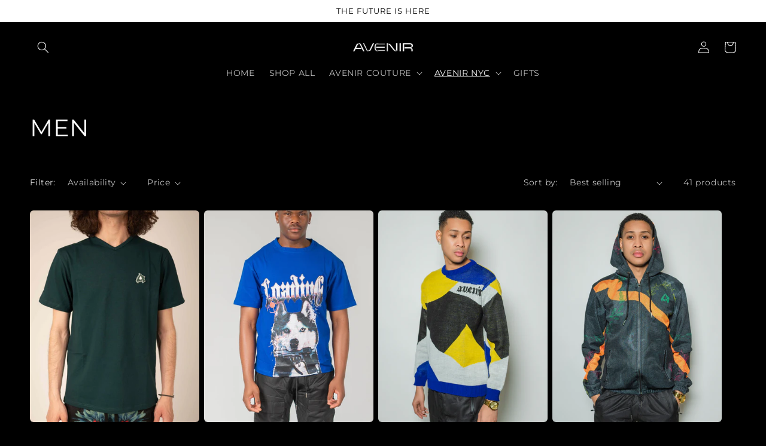

--- FILE ---
content_type: text/html; charset=utf-8
request_url: https://avenirnyc.com/collections/men?page=3
body_size: 29203
content:
<!doctype html>
<html class="no-js" lang="en">
  <head>
  <!-- Google tag (gtag.js) -->
<script async src="https://www.googletagmanager.com/gtag/js?id=G-ZRH2MYCD4P"></script>
<script>
  window.dataLayer = window.dataLayer || [];
  function gtag(){dataLayer.push(arguments);}
  gtag('js', new Date());

  gtag('config', 'G-ZRH2MYCD4P');
</script>
    <meta charset="utf-8">
    <meta http-equiv="X-UA-Compatible" content="IE=edge">
    <meta name="viewport" content="width=device-width,initial-scale=1">
    <meta name="theme-color" content="">
    <link rel="canonical" href="https://avenirnyc.com/collections/men?page=3">
    <link rel="preconnect" href="https://cdn.shopify.com" crossorigin><link rel="icon" type="image/png" href="//avenirnyc.com/cdn/shop/files/AEB66EF0-2287-4F13-AFBA-5088318B264F.png?crop=center&height=32&v=1614344004&width=32"><link rel="preconnect" href="https://fonts.shopifycdn.com" crossorigin><title>
      MEN
 &ndash; Page 3 &ndash; Avenir Nyc</title>

    

    

<meta property="og:site_name" content="Avenir Nyc">
<meta property="og:url" content="https://avenirnyc.com/collections/men?page=3">
<meta property="og:title" content="MEN">
<meta property="og:type" content="website">
<meta property="og:description" content="Avenir is an online luxury clothing brand and accessories that focuses on providing affordable and comfortable streetwear to the women, men and kids who wants to be trendy."><meta name="twitter:site" content="@AvenirNyc"><meta name="twitter:card" content="summary_large_image">
<meta name="twitter:title" content="MEN">
<meta name="twitter:description" content="Avenir is an online luxury clothing brand and accessories that focuses on providing affordable and comfortable streetwear to the women, men and kids who wants to be trendy.">


    <script src="//avenirnyc.com/cdn/shop/t/13/assets/constants.js?v=165488195745554878101679861020" defer="defer"></script>
    <script src="//avenirnyc.com/cdn/shop/t/13/assets/pubsub.js?v=2921868252632587581679861020" defer="defer"></script>
    <script src="//avenirnyc.com/cdn/shop/t/13/assets/global.js?v=85297797553816670871679861020" defer="defer"></script>
    <!-- starapps_scripts_start -->
<!-- This code is automatically managed by StarApps Studio -->
<!-- Please contact support@starapps.studio for any help --><!-- starapps_scripts_end -->
<script>window.performance && window.performance.mark && window.performance.mark('shopify.content_for_header.start');</script><meta name="google-site-verification" content="fso7HfecNEh-sH5SNpnu0bavsyKmNNFeUNhFac4XqJc">
<meta id="shopify-digital-wallet" name="shopify-digital-wallet" content="/2425192512/digital_wallets/dialog">
<meta name="shopify-checkout-api-token" content="b48533a69337d54b3da7ae3770917612">
<meta id="in-context-paypal-metadata" data-shop-id="2425192512" data-venmo-supported="false" data-environment="production" data-locale="en_US" data-paypal-v4="true" data-currency="USD">
<link rel="alternate" type="application/atom+xml" title="Feed" href="/collections/men.atom" />
<link rel="prev" href="/collections/men?page=2">
<link rel="alternate" type="application/json+oembed" href="https://avenirnyc.com/collections/men.oembed?page=3">
<script async="async" src="/checkouts/internal/preloads.js?locale=en-US"></script>
<link rel="preconnect" href="https://shop.app" crossorigin="anonymous">
<script async="async" src="https://shop.app/checkouts/internal/preloads.js?locale=en-US&shop_id=2425192512" crossorigin="anonymous"></script>
<script id="apple-pay-shop-capabilities" type="application/json">{"shopId":2425192512,"countryCode":"US","currencyCode":"USD","merchantCapabilities":["supports3DS"],"merchantId":"gid:\/\/shopify\/Shop\/2425192512","merchantName":"Avenir Nyc","requiredBillingContactFields":["postalAddress","email","phone"],"requiredShippingContactFields":["postalAddress","email","phone"],"shippingType":"shipping","supportedNetworks":["visa","masterCard","amex","discover","elo","jcb"],"total":{"type":"pending","label":"Avenir Nyc","amount":"1.00"},"shopifyPaymentsEnabled":true,"supportsSubscriptions":true}</script>
<script id="shopify-features" type="application/json">{"accessToken":"b48533a69337d54b3da7ae3770917612","betas":["rich-media-storefront-analytics"],"domain":"avenirnyc.com","predictiveSearch":true,"shopId":2425192512,"locale":"en"}</script>
<script>var Shopify = Shopify || {};
Shopify.shop = "avenir-couture.myshopify.com";
Shopify.locale = "en";
Shopify.currency = {"active":"USD","rate":"1.0"};
Shopify.country = "US";
Shopify.theme = {"name":"Copy of Craft","id":125807886359,"schema_name":"Craft","schema_version":"8.0.1","theme_store_id":1368,"role":"main"};
Shopify.theme.handle = "null";
Shopify.theme.style = {"id":null,"handle":null};
Shopify.cdnHost = "avenirnyc.com/cdn";
Shopify.routes = Shopify.routes || {};
Shopify.routes.root = "/";</script>
<script type="module">!function(o){(o.Shopify=o.Shopify||{}).modules=!0}(window);</script>
<script>!function(o){function n(){var o=[];function n(){o.push(Array.prototype.slice.apply(arguments))}return n.q=o,n}var t=o.Shopify=o.Shopify||{};t.loadFeatures=n(),t.autoloadFeatures=n()}(window);</script>
<script>
  window.ShopifyPay = window.ShopifyPay || {};
  window.ShopifyPay.apiHost = "shop.app\/pay";
  window.ShopifyPay.redirectState = null;
</script>
<script id="shop-js-analytics" type="application/json">{"pageType":"collection"}</script>
<script defer="defer" async type="module" src="//avenirnyc.com/cdn/shopifycloud/shop-js/modules/v2/client.init-shop-cart-sync_BApSsMSl.en.esm.js"></script>
<script defer="defer" async type="module" src="//avenirnyc.com/cdn/shopifycloud/shop-js/modules/v2/chunk.common_CBoos6YZ.esm.js"></script>
<script type="module">
  await import("//avenirnyc.com/cdn/shopifycloud/shop-js/modules/v2/client.init-shop-cart-sync_BApSsMSl.en.esm.js");
await import("//avenirnyc.com/cdn/shopifycloud/shop-js/modules/v2/chunk.common_CBoos6YZ.esm.js");

  window.Shopify.SignInWithShop?.initShopCartSync?.({"fedCMEnabled":true,"windoidEnabled":true});

</script>
<script>
  window.Shopify = window.Shopify || {};
  if (!window.Shopify.featureAssets) window.Shopify.featureAssets = {};
  window.Shopify.featureAssets['shop-js'] = {"shop-cart-sync":["modules/v2/client.shop-cart-sync_DJczDl9f.en.esm.js","modules/v2/chunk.common_CBoos6YZ.esm.js"],"init-fed-cm":["modules/v2/client.init-fed-cm_BzwGC0Wi.en.esm.js","modules/v2/chunk.common_CBoos6YZ.esm.js"],"init-windoid":["modules/v2/client.init-windoid_BS26ThXS.en.esm.js","modules/v2/chunk.common_CBoos6YZ.esm.js"],"shop-cash-offers":["modules/v2/client.shop-cash-offers_DthCPNIO.en.esm.js","modules/v2/chunk.common_CBoos6YZ.esm.js","modules/v2/chunk.modal_Bu1hFZFC.esm.js"],"shop-button":["modules/v2/client.shop-button_D_JX508o.en.esm.js","modules/v2/chunk.common_CBoos6YZ.esm.js"],"init-shop-email-lookup-coordinator":["modules/v2/client.init-shop-email-lookup-coordinator_DFwWcvrS.en.esm.js","modules/v2/chunk.common_CBoos6YZ.esm.js"],"shop-toast-manager":["modules/v2/client.shop-toast-manager_tEhgP2F9.en.esm.js","modules/v2/chunk.common_CBoos6YZ.esm.js"],"shop-login-button":["modules/v2/client.shop-login-button_DwLgFT0K.en.esm.js","modules/v2/chunk.common_CBoos6YZ.esm.js","modules/v2/chunk.modal_Bu1hFZFC.esm.js"],"avatar":["modules/v2/client.avatar_BTnouDA3.en.esm.js"],"init-shop-cart-sync":["modules/v2/client.init-shop-cart-sync_BApSsMSl.en.esm.js","modules/v2/chunk.common_CBoos6YZ.esm.js"],"pay-button":["modules/v2/client.pay-button_BuNmcIr_.en.esm.js","modules/v2/chunk.common_CBoos6YZ.esm.js"],"init-shop-for-new-customer-accounts":["modules/v2/client.init-shop-for-new-customer-accounts_DrjXSI53.en.esm.js","modules/v2/client.shop-login-button_DwLgFT0K.en.esm.js","modules/v2/chunk.common_CBoos6YZ.esm.js","modules/v2/chunk.modal_Bu1hFZFC.esm.js"],"init-customer-accounts-sign-up":["modules/v2/client.init-customer-accounts-sign-up_TlVCiykN.en.esm.js","modules/v2/client.shop-login-button_DwLgFT0K.en.esm.js","modules/v2/chunk.common_CBoos6YZ.esm.js","modules/v2/chunk.modal_Bu1hFZFC.esm.js"],"shop-follow-button":["modules/v2/client.shop-follow-button_C5D3XtBb.en.esm.js","modules/v2/chunk.common_CBoos6YZ.esm.js","modules/v2/chunk.modal_Bu1hFZFC.esm.js"],"checkout-modal":["modules/v2/client.checkout-modal_8TC_1FUY.en.esm.js","modules/v2/chunk.common_CBoos6YZ.esm.js","modules/v2/chunk.modal_Bu1hFZFC.esm.js"],"init-customer-accounts":["modules/v2/client.init-customer-accounts_C0Oh2ljF.en.esm.js","modules/v2/client.shop-login-button_DwLgFT0K.en.esm.js","modules/v2/chunk.common_CBoos6YZ.esm.js","modules/v2/chunk.modal_Bu1hFZFC.esm.js"],"lead-capture":["modules/v2/client.lead-capture_Cq0gfm7I.en.esm.js","modules/v2/chunk.common_CBoos6YZ.esm.js","modules/v2/chunk.modal_Bu1hFZFC.esm.js"],"shop-login":["modules/v2/client.shop-login_BmtnoEUo.en.esm.js","modules/v2/chunk.common_CBoos6YZ.esm.js","modules/v2/chunk.modal_Bu1hFZFC.esm.js"],"payment-terms":["modules/v2/client.payment-terms_BHOWV7U_.en.esm.js","modules/v2/chunk.common_CBoos6YZ.esm.js","modules/v2/chunk.modal_Bu1hFZFC.esm.js"]};
</script>
<script>(function() {
  var isLoaded = false;
  function asyncLoad() {
    if (isLoaded) return;
    isLoaded = true;
    var urls = ["https:\/\/cdn.shopify.com\/s\/files\/1\/0683\/1371\/0892\/files\/splmn-shopify-prod-August-31.min.js?v=1693985059\u0026shop=avenir-couture.myshopify.com","https:\/\/fastcheckout.sweetecom.com\/static\/js\/loader.js?shop=avenir-couture.myshopify.com","https:\/\/cdn.shopify.com\/s\/files\/1\/0024\/2519\/2512\/t\/6\/assets\/postscript-sdk.js?v=1591977747\u0026shopId=2764\u0026shop=avenir-couture.myshopify.com","https:\/\/gtranslate.io\/shopify\/gtranslate.js?shop=avenir-couture.myshopify.com","https:\/\/afterpay.crucialcommerceapps.com\/appJS?shop=avenir-couture.myshopify.com","https:\/\/static-us.afterpay.com\/shopify\/afterpay-attract\/afterpay-attract-widget.js?shop=avenir-couture.myshopify.com","https:\/\/reconvert-cdn.com\/assets\/js\/store_reconvert_node.js?v=2\u0026scid=Y2Q0ZDZiMmMwODgzOGUyYzUwMjY3NjQ4MGEyYmVlMWIuY2I3NTY1MDg5YTYxYjk1NmE4ZmIyZjg3MGFlMzgyYjk=\u0026shop=avenir-couture.myshopify.com","https:\/\/sizechart.zifyapp.com\/js\/frontend\/scripttag-v1.js?shop=avenir-couture.myshopify.com"];
    for (var i = 0; i < urls.length; i++) {
      var s = document.createElement('script');
      s.type = 'text/javascript';
      s.async = true;
      s.src = urls[i];
      var x = document.getElementsByTagName('script')[0];
      x.parentNode.insertBefore(s, x);
    }
  };
  if(window.attachEvent) {
    window.attachEvent('onload', asyncLoad);
  } else {
    window.addEventListener('load', asyncLoad, false);
  }
})();</script>
<script id="__st">var __st={"a":2425192512,"offset":-18000,"reqid":"3d81f6ed-bff3-452e-a8b8-864d439e4bf7-1768883368","pageurl":"avenirnyc.com\/collections\/men?page=3","u":"f41651230118","p":"collection","rtyp":"collection","rid":157840146455};</script>
<script>window.ShopifyPaypalV4VisibilityTracking = true;</script>
<script id="captcha-bootstrap">!function(){'use strict';const t='contact',e='account',n='new_comment',o=[[t,t],['blogs',n],['comments',n],[t,'customer']],c=[[e,'customer_login'],[e,'guest_login'],[e,'recover_customer_password'],[e,'create_customer']],r=t=>t.map((([t,e])=>`form[action*='/${t}']:not([data-nocaptcha='true']) input[name='form_type'][value='${e}']`)).join(','),a=t=>()=>t?[...document.querySelectorAll(t)].map((t=>t.form)):[];function s(){const t=[...o],e=r(t);return a(e)}const i='password',u='form_key',d=['recaptcha-v3-token','g-recaptcha-response','h-captcha-response',i],f=()=>{try{return window.sessionStorage}catch{return}},m='__shopify_v',_=t=>t.elements[u];function p(t,e,n=!1){try{const o=window.sessionStorage,c=JSON.parse(o.getItem(e)),{data:r}=function(t){const{data:e,action:n}=t;return t[m]||n?{data:e,action:n}:{data:t,action:n}}(c);for(const[e,n]of Object.entries(r))t.elements[e]&&(t.elements[e].value=n);n&&o.removeItem(e)}catch(o){console.error('form repopulation failed',{error:o})}}const l='form_type',E='cptcha';function T(t){t.dataset[E]=!0}const w=window,h=w.document,L='Shopify',v='ce_forms',y='captcha';let A=!1;((t,e)=>{const n=(g='f06e6c50-85a8-45c8-87d0-21a2b65856fe',I='https://cdn.shopify.com/shopifycloud/storefront-forms-hcaptcha/ce_storefront_forms_captcha_hcaptcha.v1.5.2.iife.js',D={infoText:'Protected by hCaptcha',privacyText:'Privacy',termsText:'Terms'},(t,e,n)=>{const o=w[L][v],c=o.bindForm;if(c)return c(t,g,e,D).then(n);var r;o.q.push([[t,g,e,D],n]),r=I,A||(h.body.append(Object.assign(h.createElement('script'),{id:'captcha-provider',async:!0,src:r})),A=!0)});var g,I,D;w[L]=w[L]||{},w[L][v]=w[L][v]||{},w[L][v].q=[],w[L][y]=w[L][y]||{},w[L][y].protect=function(t,e){n(t,void 0,e),T(t)},Object.freeze(w[L][y]),function(t,e,n,w,h,L){const[v,y,A,g]=function(t,e,n){const i=e?o:[],u=t?c:[],d=[...i,...u],f=r(d),m=r(i),_=r(d.filter((([t,e])=>n.includes(e))));return[a(f),a(m),a(_),s()]}(w,h,L),I=t=>{const e=t.target;return e instanceof HTMLFormElement?e:e&&e.form},D=t=>v().includes(t);t.addEventListener('submit',(t=>{const e=I(t);if(!e)return;const n=D(e)&&!e.dataset.hcaptchaBound&&!e.dataset.recaptchaBound,o=_(e),c=g().includes(e)&&(!o||!o.value);(n||c)&&t.preventDefault(),c&&!n&&(function(t){try{if(!f())return;!function(t){const e=f();if(!e)return;const n=_(t);if(!n)return;const o=n.value;o&&e.removeItem(o)}(t);const e=Array.from(Array(32),(()=>Math.random().toString(36)[2])).join('');!function(t,e){_(t)||t.append(Object.assign(document.createElement('input'),{type:'hidden',name:u})),t.elements[u].value=e}(t,e),function(t,e){const n=f();if(!n)return;const o=[...t.querySelectorAll(`input[type='${i}']`)].map((({name:t})=>t)),c=[...d,...o],r={};for(const[a,s]of new FormData(t).entries())c.includes(a)||(r[a]=s);n.setItem(e,JSON.stringify({[m]:1,action:t.action,data:r}))}(t,e)}catch(e){console.error('failed to persist form',e)}}(e),e.submit())}));const S=(t,e)=>{t&&!t.dataset[E]&&(n(t,e.some((e=>e===t))),T(t))};for(const o of['focusin','change'])t.addEventListener(o,(t=>{const e=I(t);D(e)&&S(e,y())}));const B=e.get('form_key'),M=e.get(l),P=B&&M;t.addEventListener('DOMContentLoaded',(()=>{const t=y();if(P)for(const e of t)e.elements[l].value===M&&p(e,B);[...new Set([...A(),...v().filter((t=>'true'===t.dataset.shopifyCaptcha))])].forEach((e=>S(e,t)))}))}(h,new URLSearchParams(w.location.search),n,t,e,['guest_login'])})(!0,!0)}();</script>
<script integrity="sha256-4kQ18oKyAcykRKYeNunJcIwy7WH5gtpwJnB7kiuLZ1E=" data-source-attribution="shopify.loadfeatures" defer="defer" src="//avenirnyc.com/cdn/shopifycloud/storefront/assets/storefront/load_feature-a0a9edcb.js" crossorigin="anonymous"></script>
<script crossorigin="anonymous" defer="defer" src="//avenirnyc.com/cdn/shopifycloud/storefront/assets/shopify_pay/storefront-65b4c6d7.js?v=20250812"></script>
<script data-source-attribution="shopify.dynamic_checkout.dynamic.init">var Shopify=Shopify||{};Shopify.PaymentButton=Shopify.PaymentButton||{isStorefrontPortableWallets:!0,init:function(){window.Shopify.PaymentButton.init=function(){};var t=document.createElement("script");t.src="https://avenirnyc.com/cdn/shopifycloud/portable-wallets/latest/portable-wallets.en.js",t.type="module",document.head.appendChild(t)}};
</script>
<script data-source-attribution="shopify.dynamic_checkout.buyer_consent">
  function portableWalletsHideBuyerConsent(e){var t=document.getElementById("shopify-buyer-consent"),n=document.getElementById("shopify-subscription-policy-button");t&&n&&(t.classList.add("hidden"),t.setAttribute("aria-hidden","true"),n.removeEventListener("click",e))}function portableWalletsShowBuyerConsent(e){var t=document.getElementById("shopify-buyer-consent"),n=document.getElementById("shopify-subscription-policy-button");t&&n&&(t.classList.remove("hidden"),t.removeAttribute("aria-hidden"),n.addEventListener("click",e))}window.Shopify?.PaymentButton&&(window.Shopify.PaymentButton.hideBuyerConsent=portableWalletsHideBuyerConsent,window.Shopify.PaymentButton.showBuyerConsent=portableWalletsShowBuyerConsent);
</script>
<script data-source-attribution="shopify.dynamic_checkout.cart.bootstrap">document.addEventListener("DOMContentLoaded",(function(){function t(){return document.querySelector("shopify-accelerated-checkout-cart, shopify-accelerated-checkout")}if(t())Shopify.PaymentButton.init();else{new MutationObserver((function(e,n){t()&&(Shopify.PaymentButton.init(),n.disconnect())})).observe(document.body,{childList:!0,subtree:!0})}}));
</script>
<link id="shopify-accelerated-checkout-styles" rel="stylesheet" media="screen" href="https://avenirnyc.com/cdn/shopifycloud/portable-wallets/latest/accelerated-checkout-backwards-compat.css" crossorigin="anonymous">
<style id="shopify-accelerated-checkout-cart">
        #shopify-buyer-consent {
  margin-top: 1em;
  display: inline-block;
  width: 100%;
}

#shopify-buyer-consent.hidden {
  display: none;
}

#shopify-subscription-policy-button {
  background: none;
  border: none;
  padding: 0;
  text-decoration: underline;
  font-size: inherit;
  cursor: pointer;
}

#shopify-subscription-policy-button::before {
  box-shadow: none;
}

      </style>
<script id="sections-script" data-sections="header,footer" defer="defer" src="//avenirnyc.com/cdn/shop/t/13/compiled_assets/scripts.js?v=1849"></script>
<script>window.performance && window.performance.mark && window.performance.mark('shopify.content_for_header.end');</script>


    <style data-shopify>
      @font-face {
  font-family: Montserrat;
  font-weight: 400;
  font-style: normal;
  font-display: swap;
  src: url("//avenirnyc.com/cdn/fonts/montserrat/montserrat_n4.81949fa0ac9fd2021e16436151e8eaa539321637.woff2") format("woff2"),
       url("//avenirnyc.com/cdn/fonts/montserrat/montserrat_n4.a6c632ca7b62da89c3594789ba828388aac693fe.woff") format("woff");
}

      @font-face {
  font-family: Montserrat;
  font-weight: 700;
  font-style: normal;
  font-display: swap;
  src: url("//avenirnyc.com/cdn/fonts/montserrat/montserrat_n7.3c434e22befd5c18a6b4afadb1e3d77c128c7939.woff2") format("woff2"),
       url("//avenirnyc.com/cdn/fonts/montserrat/montserrat_n7.5d9fa6e2cae713c8fb539a9876489d86207fe957.woff") format("woff");
}

      @font-face {
  font-family: Montserrat;
  font-weight: 400;
  font-style: italic;
  font-display: swap;
  src: url("//avenirnyc.com/cdn/fonts/montserrat/montserrat_i4.5a4ea298b4789e064f62a29aafc18d41f09ae59b.woff2") format("woff2"),
       url("//avenirnyc.com/cdn/fonts/montserrat/montserrat_i4.072b5869c5e0ed5b9d2021e4c2af132e16681ad2.woff") format("woff");
}

      @font-face {
  font-family: Montserrat;
  font-weight: 700;
  font-style: italic;
  font-display: swap;
  src: url("//avenirnyc.com/cdn/fonts/montserrat/montserrat_i7.a0d4a463df4f146567d871890ffb3c80408e7732.woff2") format("woff2"),
       url("//avenirnyc.com/cdn/fonts/montserrat/montserrat_i7.f6ec9f2a0681acc6f8152c40921d2a4d2e1a2c78.woff") format("woff");
}

      @font-face {
  font-family: Montserrat;
  font-weight: 400;
  font-style: normal;
  font-display: swap;
  src: url("//avenirnyc.com/cdn/fonts/montserrat/montserrat_n4.81949fa0ac9fd2021e16436151e8eaa539321637.woff2") format("woff2"),
       url("//avenirnyc.com/cdn/fonts/montserrat/montserrat_n4.a6c632ca7b62da89c3594789ba828388aac693fe.woff") format("woff");
}


      :root {
        --font-body-family: Montserrat, sans-serif;
        --font-body-style: normal;
        --font-body-weight: 400;
        --font-body-weight-bold: 700;

        --font-heading-family: Montserrat, sans-serif;
        --font-heading-style: normal;
        --font-heading-weight: 400;

        --font-body-scale: 1.0;
        --font-heading-scale: 1.0;

        --color-base-text: 255, 255, 255;
        --color-shadow: 255, 255, 255;
        --color-base-background-1: 0, 0, 0;
        --color-base-background-2: 255, 255, 255;
        --color-base-solid-button-labels: 0, 0, 0;
        --color-base-outline-button-labels: 255, 255, 255;
        --color-base-accent-1: 255, 255, 255;
        --color-base-accent-2: 57, 78, 66;
        --payment-terms-background-color: #000000;

        --gradient-base-background-1: #000000;
        --gradient-base-background-2: #FFFFFF;
        --gradient-base-accent-1: #ffffff;
        --gradient-base-accent-2: #394e42;

        --media-padding: px;
        --media-border-opacity: 0.1;
        --media-border-width: 0px;
        --media-radius: 6px;
        --media-shadow-opacity: 0.0;
        --media-shadow-horizontal-offset: 0px;
        --media-shadow-vertical-offset: 4px;
        --media-shadow-blur-radius: 5px;
        --media-shadow-visible: 0;

        --page-width: 160rem;
        --page-width-margin: 0rem;

        --product-card-image-padding: 0.0rem;
        --product-card-corner-radius: 0.6rem;
        --product-card-text-alignment: center;
        --product-card-border-width: 0.0rem;
        --product-card-border-opacity: 0.1;
        --product-card-shadow-opacity: 0.0;
        --product-card-shadow-visible: 0;
        --product-card-shadow-horizontal-offset: 0.0rem;
        --product-card-shadow-vertical-offset: 0.4rem;
        --product-card-shadow-blur-radius: 0.5rem;

        --collection-card-image-padding: 0.0rem;
        --collection-card-corner-radius: 0.6rem;
        --collection-card-text-alignment: center;
        --collection-card-border-width: 0.1rem;
        --collection-card-border-opacity: 0.1;
        --collection-card-shadow-opacity: 0.0;
        --collection-card-shadow-visible: 0;
        --collection-card-shadow-horizontal-offset: 0.0rem;
        --collection-card-shadow-vertical-offset: 0.4rem;
        --collection-card-shadow-blur-radius: 0.5rem;

        --blog-card-image-padding: 0.0rem;
        --blog-card-corner-radius: 0.6rem;
        --blog-card-text-alignment: left;
        --blog-card-border-width: 0.1rem;
        --blog-card-border-opacity: 0.1;
        --blog-card-shadow-opacity: 0.0;
        --blog-card-shadow-visible: 0;
        --blog-card-shadow-horizontal-offset: 0.0rem;
        --blog-card-shadow-vertical-offset: 0.4rem;
        --blog-card-shadow-blur-radius: 0.5rem;

        --badge-corner-radius: 0.6rem;

        --popup-border-width: 1px;
        --popup-border-opacity: 0.5;
        --popup-corner-radius: 6px;
        --popup-shadow-opacity: 0.0;
        --popup-shadow-horizontal-offset: 0px;
        --popup-shadow-vertical-offset: 4px;
        --popup-shadow-blur-radius: 5px;

        --drawer-border-width: 1px;
        --drawer-border-opacity: 0.1;
        --drawer-shadow-opacity: 0.0;
        --drawer-shadow-horizontal-offset: 0px;
        --drawer-shadow-vertical-offset: 4px;
        --drawer-shadow-blur-radius: 5px;

        --spacing-sections-desktop: 0px;
        --spacing-sections-mobile: 0px;

        --grid-desktop-vertical-spacing: 20px;
        --grid-desktop-horizontal-spacing: 8px;
        --grid-mobile-vertical-spacing: 10px;
        --grid-mobile-horizontal-spacing: 4px;

        --text-boxes-border-opacity: 0.1;
        --text-boxes-border-width: 0px;
        --text-boxes-radius: 6px;
        --text-boxes-shadow-opacity: 0.0;
        --text-boxes-shadow-visible: 0;
        --text-boxes-shadow-horizontal-offset: 0px;
        --text-boxes-shadow-vertical-offset: 4px;
        --text-boxes-shadow-blur-radius: 5px;

        --buttons-radius: 6px;
        --buttons-radius-outset: 7px;
        --buttons-border-width: 1px;
        --buttons-border-opacity: 1.0;
        --buttons-shadow-opacity: 0.0;
        --buttons-shadow-visible: 0;
        --buttons-shadow-horizontal-offset: 0px;
        --buttons-shadow-vertical-offset: 4px;
        --buttons-shadow-blur-radius: 5px;
        --buttons-border-offset: 0.3px;

        --inputs-radius: 6px;
        --inputs-border-width: 1px;
        --inputs-border-opacity: 0.55;
        --inputs-shadow-opacity: 0.0;
        --inputs-shadow-horizontal-offset: 0px;
        --inputs-margin-offset: 0px;
        --inputs-shadow-vertical-offset: 4px;
        --inputs-shadow-blur-radius: 5px;
        --inputs-radius-outset: 7px;

        --variant-pills-radius: 40px;
        --variant-pills-border-width: 1px;
        --variant-pills-border-opacity: 0.55;
        --variant-pills-shadow-opacity: 0.0;
        --variant-pills-shadow-horizontal-offset: 0px;
        --variant-pills-shadow-vertical-offset: 4px;
        --variant-pills-shadow-blur-radius: 5px;
      }

      *,
      *::before,
      *::after {
        box-sizing: inherit;
      }

      html {
        box-sizing: border-box;
        font-size: calc(var(--font-body-scale) * 62.5%);
        height: 100%;
      }

      body {
        display: grid;
        grid-template-rows: auto auto 1fr auto;
        grid-template-columns: 100%;
        min-height: 100%;
        margin: 0;
        font-size: 1.5rem;
        letter-spacing: 0.06rem;
        line-height: calc(1 + 0.8 / var(--font-body-scale));
        font-family: var(--font-body-family);
        font-style: var(--font-body-style);
        font-weight: var(--font-body-weight);
      }

      @media screen and (min-width: 750px) {
        body {
          font-size: 1.6rem;
        }
      }
    </style>

    <link href="//avenirnyc.com/cdn/shop/t/13/assets/base.css?v=175554016386304765531679861020" rel="stylesheet" type="text/css" media="all" />
<link rel="preload" as="font" href="//avenirnyc.com/cdn/fonts/montserrat/montserrat_n4.81949fa0ac9fd2021e16436151e8eaa539321637.woff2" type="font/woff2" crossorigin><link rel="preload" as="font" href="//avenirnyc.com/cdn/fonts/montserrat/montserrat_n4.81949fa0ac9fd2021e16436151e8eaa539321637.woff2" type="font/woff2" crossorigin><link rel="stylesheet" href="//avenirnyc.com/cdn/shop/t/13/assets/component-predictive-search.css?v=85913294783299393391679861020" media="print" onload="this.media='all'"><script>document.documentElement.className = document.documentElement.className.replace('no-js', 'js');
    if (Shopify.designMode) {
      document.documentElement.classList.add('shopify-design-mode');
    }
    </script>
  <!-- BEGIN app block: shopify://apps/variant-title-king/blocks/starapps-vtk-embed/b9b7a642-58c3-4fe1-8f1b-ed3e502da04b -->
<script >
    window.vtkData = function() {return {"shop":{"shopify_domain":"avenir-couture.myshopify.com","enable":true,"default_language":"en"},"app_setting":{"template":"{product_title} {SKU}","title_selector":null,"template_compiled":["{product_title}","{SKU}"],"value_seperator":"{space}-{space}","products_updated":true,"collection_title_selector":"","products_deleted_at":null,"product_data_source":"js"},"product_options":[],"storefront_access_token":null};}
</script>
<script src=https://cdn.shopify.com/extensions/019a53d4-c1ea-7fb2-998c-0a892b8b43c3/variant_title_king-14/assets/variant-title-king.min.js async></script>

<!-- END app block --><link href="https://monorail-edge.shopifysvc.com" rel="dns-prefetch">
<script>(function(){if ("sendBeacon" in navigator && "performance" in window) {try {var session_token_from_headers = performance.getEntriesByType('navigation')[0].serverTiming.find(x => x.name == '_s').description;} catch {var session_token_from_headers = undefined;}var session_cookie_matches = document.cookie.match(/_shopify_s=([^;]*)/);var session_token_from_cookie = session_cookie_matches && session_cookie_matches.length === 2 ? session_cookie_matches[1] : "";var session_token = session_token_from_headers || session_token_from_cookie || "";function handle_abandonment_event(e) {var entries = performance.getEntries().filter(function(entry) {return /monorail-edge.shopifysvc.com/.test(entry.name);});if (!window.abandonment_tracked && entries.length === 0) {window.abandonment_tracked = true;var currentMs = Date.now();var navigation_start = performance.timing.navigationStart;var payload = {shop_id: 2425192512,url: window.location.href,navigation_start,duration: currentMs - navigation_start,session_token,page_type: "collection"};window.navigator.sendBeacon("https://monorail-edge.shopifysvc.com/v1/produce", JSON.stringify({schema_id: "online_store_buyer_site_abandonment/1.1",payload: payload,metadata: {event_created_at_ms: currentMs,event_sent_at_ms: currentMs}}));}}window.addEventListener('pagehide', handle_abandonment_event);}}());</script>
<script id="web-pixels-manager-setup">(function e(e,d,r,n,o){if(void 0===o&&(o={}),!Boolean(null===(a=null===(i=window.Shopify)||void 0===i?void 0:i.analytics)||void 0===a?void 0:a.replayQueue)){var i,a;window.Shopify=window.Shopify||{};var t=window.Shopify;t.analytics=t.analytics||{};var s=t.analytics;s.replayQueue=[],s.publish=function(e,d,r){return s.replayQueue.push([e,d,r]),!0};try{self.performance.mark("wpm:start")}catch(e){}var l=function(){var e={modern:/Edge?\/(1{2}[4-9]|1[2-9]\d|[2-9]\d{2}|\d{4,})\.\d+(\.\d+|)|Firefox\/(1{2}[4-9]|1[2-9]\d|[2-9]\d{2}|\d{4,})\.\d+(\.\d+|)|Chrom(ium|e)\/(9{2}|\d{3,})\.\d+(\.\d+|)|(Maci|X1{2}).+ Version\/(15\.\d+|(1[6-9]|[2-9]\d|\d{3,})\.\d+)([,.]\d+|)( \(\w+\)|)( Mobile\/\w+|) Safari\/|Chrome.+OPR\/(9{2}|\d{3,})\.\d+\.\d+|(CPU[ +]OS|iPhone[ +]OS|CPU[ +]iPhone|CPU IPhone OS|CPU iPad OS)[ +]+(15[._]\d+|(1[6-9]|[2-9]\d|\d{3,})[._]\d+)([._]\d+|)|Android:?[ /-](13[3-9]|1[4-9]\d|[2-9]\d{2}|\d{4,})(\.\d+|)(\.\d+|)|Android.+Firefox\/(13[5-9]|1[4-9]\d|[2-9]\d{2}|\d{4,})\.\d+(\.\d+|)|Android.+Chrom(ium|e)\/(13[3-9]|1[4-9]\d|[2-9]\d{2}|\d{4,})\.\d+(\.\d+|)|SamsungBrowser\/([2-9]\d|\d{3,})\.\d+/,legacy:/Edge?\/(1[6-9]|[2-9]\d|\d{3,})\.\d+(\.\d+|)|Firefox\/(5[4-9]|[6-9]\d|\d{3,})\.\d+(\.\d+|)|Chrom(ium|e)\/(5[1-9]|[6-9]\d|\d{3,})\.\d+(\.\d+|)([\d.]+$|.*Safari\/(?![\d.]+ Edge\/[\d.]+$))|(Maci|X1{2}).+ Version\/(10\.\d+|(1[1-9]|[2-9]\d|\d{3,})\.\d+)([,.]\d+|)( \(\w+\)|)( Mobile\/\w+|) Safari\/|Chrome.+OPR\/(3[89]|[4-9]\d|\d{3,})\.\d+\.\d+|(CPU[ +]OS|iPhone[ +]OS|CPU[ +]iPhone|CPU IPhone OS|CPU iPad OS)[ +]+(10[._]\d+|(1[1-9]|[2-9]\d|\d{3,})[._]\d+)([._]\d+|)|Android:?[ /-](13[3-9]|1[4-9]\d|[2-9]\d{2}|\d{4,})(\.\d+|)(\.\d+|)|Mobile Safari.+OPR\/([89]\d|\d{3,})\.\d+\.\d+|Android.+Firefox\/(13[5-9]|1[4-9]\d|[2-9]\d{2}|\d{4,})\.\d+(\.\d+|)|Android.+Chrom(ium|e)\/(13[3-9]|1[4-9]\d|[2-9]\d{2}|\d{4,})\.\d+(\.\d+|)|Android.+(UC? ?Browser|UCWEB|U3)[ /]?(15\.([5-9]|\d{2,})|(1[6-9]|[2-9]\d|\d{3,})\.\d+)\.\d+|SamsungBrowser\/(5\.\d+|([6-9]|\d{2,})\.\d+)|Android.+MQ{2}Browser\/(14(\.(9|\d{2,})|)|(1[5-9]|[2-9]\d|\d{3,})(\.\d+|))(\.\d+|)|K[Aa][Ii]OS\/(3\.\d+|([4-9]|\d{2,})\.\d+)(\.\d+|)/},d=e.modern,r=e.legacy,n=navigator.userAgent;return n.match(d)?"modern":n.match(r)?"legacy":"unknown"}(),u="modern"===l?"modern":"legacy",c=(null!=n?n:{modern:"",legacy:""})[u],f=function(e){return[e.baseUrl,"/wpm","/b",e.hashVersion,"modern"===e.buildTarget?"m":"l",".js"].join("")}({baseUrl:d,hashVersion:r,buildTarget:u}),m=function(e){var d=e.version,r=e.bundleTarget,n=e.surface,o=e.pageUrl,i=e.monorailEndpoint;return{emit:function(e){var a=e.status,t=e.errorMsg,s=(new Date).getTime(),l=JSON.stringify({metadata:{event_sent_at_ms:s},events:[{schema_id:"web_pixels_manager_load/3.1",payload:{version:d,bundle_target:r,page_url:o,status:a,surface:n,error_msg:t},metadata:{event_created_at_ms:s}}]});if(!i)return console&&console.warn&&console.warn("[Web Pixels Manager] No Monorail endpoint provided, skipping logging."),!1;try{return self.navigator.sendBeacon.bind(self.navigator)(i,l)}catch(e){}var u=new XMLHttpRequest;try{return u.open("POST",i,!0),u.setRequestHeader("Content-Type","text/plain"),u.send(l),!0}catch(e){return console&&console.warn&&console.warn("[Web Pixels Manager] Got an unhandled error while logging to Monorail."),!1}}}}({version:r,bundleTarget:l,surface:e.surface,pageUrl:self.location.href,monorailEndpoint:e.monorailEndpoint});try{o.browserTarget=l,function(e){var d=e.src,r=e.async,n=void 0===r||r,o=e.onload,i=e.onerror,a=e.sri,t=e.scriptDataAttributes,s=void 0===t?{}:t,l=document.createElement("script"),u=document.querySelector("head"),c=document.querySelector("body");if(l.async=n,l.src=d,a&&(l.integrity=a,l.crossOrigin="anonymous"),s)for(var f in s)if(Object.prototype.hasOwnProperty.call(s,f))try{l.dataset[f]=s[f]}catch(e){}if(o&&l.addEventListener("load",o),i&&l.addEventListener("error",i),u)u.appendChild(l);else{if(!c)throw new Error("Did not find a head or body element to append the script");c.appendChild(l)}}({src:f,async:!0,onload:function(){if(!function(){var e,d;return Boolean(null===(d=null===(e=window.Shopify)||void 0===e?void 0:e.analytics)||void 0===d?void 0:d.initialized)}()){var d=window.webPixelsManager.init(e)||void 0;if(d){var r=window.Shopify.analytics;r.replayQueue.forEach((function(e){var r=e[0],n=e[1],o=e[2];d.publishCustomEvent(r,n,o)})),r.replayQueue=[],r.publish=d.publishCustomEvent,r.visitor=d.visitor,r.initialized=!0}}},onerror:function(){return m.emit({status:"failed",errorMsg:"".concat(f," has failed to load")})},sri:function(e){var d=/^sha384-[A-Za-z0-9+/=]+$/;return"string"==typeof e&&d.test(e)}(c)?c:"",scriptDataAttributes:o}),m.emit({status:"loading"})}catch(e){m.emit({status:"failed",errorMsg:(null==e?void 0:e.message)||"Unknown error"})}}})({shopId: 2425192512,storefrontBaseUrl: "https://avenirnyc.com",extensionsBaseUrl: "https://extensions.shopifycdn.com/cdn/shopifycloud/web-pixels-manager",monorailEndpoint: "https://monorail-edge.shopifysvc.com/unstable/produce_batch",surface: "storefront-renderer",enabledBetaFlags: ["2dca8a86"],webPixelsConfigList: [{"id":"938311703","configuration":"{\"shopId\":\"2764\"}","eventPayloadVersion":"v1","runtimeContext":"STRICT","scriptVersion":"e57a43765e0d230c1bcb12178c1ff13f","type":"APP","apiClientId":2328352,"privacyPurposes":[],"dataSharingAdjustments":{"protectedCustomerApprovalScopes":["read_customer_address","read_customer_email","read_customer_name","read_customer_personal_data","read_customer_phone"]}},{"id":"344326167","configuration":"{\"config\":\"{\\\"pixel_id\\\":\\\"G-809G0F1TV4\\\",\\\"target_country\\\":\\\"US\\\",\\\"gtag_events\\\":[{\\\"type\\\":\\\"search\\\",\\\"action_label\\\":[\\\"G-809G0F1TV4\\\",\\\"AW-11158103322\\\/QUU2COilgZwYEJrKzMgp\\\"]},{\\\"type\\\":\\\"begin_checkout\\\",\\\"action_label\\\":[\\\"G-809G0F1TV4\\\",\\\"AW-11158103322\\\/NfyTCO6lgZwYEJrKzMgp\\\"]},{\\\"type\\\":\\\"view_item\\\",\\\"action_label\\\":[\\\"G-809G0F1TV4\\\",\\\"AW-11158103322\\\/6ZI4COWlgZwYEJrKzMgp\\\",\\\"MC-VLJFMN8DFX\\\"]},{\\\"type\\\":\\\"purchase\\\",\\\"action_label\\\":[\\\"G-809G0F1TV4\\\",\\\"AW-11158103322\\\/q9C4CN-lgZwYEJrKzMgp\\\",\\\"MC-VLJFMN8DFX\\\"]},{\\\"type\\\":\\\"page_view\\\",\\\"action_label\\\":[\\\"G-809G0F1TV4\\\",\\\"AW-11158103322\\\/2m3NCOKlgZwYEJrKzMgp\\\",\\\"MC-VLJFMN8DFX\\\"]},{\\\"type\\\":\\\"add_payment_info\\\",\\\"action_label\\\":[\\\"G-809G0F1TV4\\\",\\\"AW-11158103322\\\/iI1VCPGlgZwYEJrKzMgp\\\"]},{\\\"type\\\":\\\"add_to_cart\\\",\\\"action_label\\\":[\\\"G-809G0F1TV4\\\",\\\"AW-11158103322\\\/xHW9COulgZwYEJrKzMgp\\\"]}],\\\"enable_monitoring_mode\\\":false}\"}","eventPayloadVersion":"v1","runtimeContext":"OPEN","scriptVersion":"b2a88bafab3e21179ed38636efcd8a93","type":"APP","apiClientId":1780363,"privacyPurposes":[],"dataSharingAdjustments":{"protectedCustomerApprovalScopes":["read_customer_address","read_customer_email","read_customer_name","read_customer_personal_data","read_customer_phone"]}},{"id":"295665687","configuration":"{\"pixelCode\":\"C0H0N913HF1JIACJQMGG\"}","eventPayloadVersion":"v1","runtimeContext":"STRICT","scriptVersion":"22e92c2ad45662f435e4801458fb78cc","type":"APP","apiClientId":4383523,"privacyPurposes":["ANALYTICS","MARKETING","SALE_OF_DATA"],"dataSharingAdjustments":{"protectedCustomerApprovalScopes":["read_customer_address","read_customer_email","read_customer_name","read_customer_personal_data","read_customer_phone"]}},{"id":"152272919","configuration":"{\"pixel_id\":\"2229199614000724\",\"pixel_type\":\"facebook_pixel\",\"metaapp_system_user_token\":\"-\"}","eventPayloadVersion":"v1","runtimeContext":"OPEN","scriptVersion":"ca16bc87fe92b6042fbaa3acc2fbdaa6","type":"APP","apiClientId":2329312,"privacyPurposes":["ANALYTICS","MARKETING","SALE_OF_DATA"],"dataSharingAdjustments":{"protectedCustomerApprovalScopes":["read_customer_address","read_customer_email","read_customer_name","read_customer_personal_data","read_customer_phone"]}},{"id":"44761111","configuration":"{\"tagID\":\"2613490779369\"}","eventPayloadVersion":"v1","runtimeContext":"STRICT","scriptVersion":"18031546ee651571ed29edbe71a3550b","type":"APP","apiClientId":3009811,"privacyPurposes":["ANALYTICS","MARKETING","SALE_OF_DATA"],"dataSharingAdjustments":{"protectedCustomerApprovalScopes":["read_customer_address","read_customer_email","read_customer_name","read_customer_personal_data","read_customer_phone"]}},{"id":"43024407","eventPayloadVersion":"v1","runtimeContext":"LAX","scriptVersion":"1","type":"CUSTOM","privacyPurposes":["MARKETING"],"name":"Meta pixel (migrated)"},{"id":"66125847","eventPayloadVersion":"v1","runtimeContext":"LAX","scriptVersion":"1","type":"CUSTOM","privacyPurposes":["ANALYTICS"],"name":"Google Analytics tag (migrated)"},{"id":"shopify-app-pixel","configuration":"{}","eventPayloadVersion":"v1","runtimeContext":"STRICT","scriptVersion":"0450","apiClientId":"shopify-pixel","type":"APP","privacyPurposes":["ANALYTICS","MARKETING"]},{"id":"shopify-custom-pixel","eventPayloadVersion":"v1","runtimeContext":"LAX","scriptVersion":"0450","apiClientId":"shopify-pixel","type":"CUSTOM","privacyPurposes":["ANALYTICS","MARKETING"]}],isMerchantRequest: false,initData: {"shop":{"name":"Avenir Nyc","paymentSettings":{"currencyCode":"USD"},"myshopifyDomain":"avenir-couture.myshopify.com","countryCode":"US","storefrontUrl":"https:\/\/avenirnyc.com"},"customer":null,"cart":null,"checkout":null,"productVariants":[],"purchasingCompany":null},},"https://avenirnyc.com/cdn","fcfee988w5aeb613cpc8e4bc33m6693e112",{"modern":"","legacy":""},{"shopId":"2425192512","storefrontBaseUrl":"https:\/\/avenirnyc.com","extensionBaseUrl":"https:\/\/extensions.shopifycdn.com\/cdn\/shopifycloud\/web-pixels-manager","surface":"storefront-renderer","enabledBetaFlags":"[\"2dca8a86\"]","isMerchantRequest":"false","hashVersion":"fcfee988w5aeb613cpc8e4bc33m6693e112","publish":"custom","events":"[[\"page_viewed\",{}],[\"collection_viewed\",{\"collection\":{\"id\":\"157840146455\",\"title\":\"MEN\",\"productVariants\":[{\"price\":{\"amount\":45.0,\"currencyCode\":\"USD\"},\"product\":{\"title\":\"ALARIC T-SHIRT\",\"vendor\":\"Avenir Nyc\",\"id\":\"6887955759127\",\"untranslatedTitle\":\"ALARIC T-SHIRT\",\"url\":\"\/products\/alaric-t-shirt\",\"type\":\"t-shirt\"},\"id\":\"40561864409111\",\"image\":{\"src\":\"\/\/avenirnyc.com\/cdn\/shop\/files\/image_c0c27c2b-4e4b-44ea-882e-b88e5a9beb0b.jpg?v=1689276081\"},\"sku\":\"\",\"title\":\"S \/ GREEN\",\"untranslatedTitle\":\"S \/ GREEN\"},{\"price\":{\"amount\":45.0,\"currencyCode\":\"USD\"},\"product\":{\"title\":\"LOADN T-SHIRT\",\"vendor\":\"Avenir Nyc\",\"id\":\"6789760057367\",\"untranslatedTitle\":\"LOADN T-SHIRT\",\"url\":\"\/products\/loading-t-shirt\",\"type\":\"t-shirt\"},\"id\":\"40241894227991\",\"image\":{\"src\":\"\/\/avenirnyc.com\/cdn\/shop\/files\/image_b6e3459c-c71d-4b9c-9db9-1be07a9e4b34.jpg?v=1689445727\"},\"sku\":null,\"title\":\"S\",\"untranslatedTitle\":\"S\"},{\"price\":{\"amount\":70.0,\"currencyCode\":\"USD\"},\"product\":{\"title\":\"ENO SWEATER\",\"vendor\":\"Avenir Nyc\",\"id\":\"6789758353431\",\"untranslatedTitle\":\"ENO SWEATER\",\"url\":\"\/products\/contrast-knitted-sweater\",\"type\":\"sweater\"},\"id\":\"40241889443863\",\"image\":{\"src\":\"\/\/avenirnyc.com\/cdn\/shop\/products\/image_a234dff8-d378-4ac9-ae86-55f049e61113.jpg?v=1671316258\"},\"sku\":null,\"title\":\"S\",\"untranslatedTitle\":\"S\"},{\"price\":{\"amount\":60.0,\"currencyCode\":\"USD\"},\"product\":{\"title\":\"FALLEN HODDIE\",\"vendor\":\"Avenir Nyc\",\"id\":\"6540126453783\",\"untranslatedTitle\":\"FALLEN HODDIE\",\"url\":\"\/products\/a-c-varsity-men-jacket\",\"type\":\"hoodie\"},\"id\":\"39260651192343\",\"image\":{\"src\":\"\/\/avenirnyc.com\/cdn\/shop\/products\/image_5942e35b-cdeb-4d6f-bcfb-5013a0f2dbc0.jpg?v=1671367623\"},\"sku\":\"DA.293E\",\"title\":\"S\",\"untranslatedTitle\":\"S\"},{\"price\":{\"amount\":40.0,\"currencyCode\":\"USD\"},\"product\":{\"title\":\"ARYA T-SHIRT\",\"vendor\":\"Avenir Nyc\",\"id\":\"6698399629335\",\"untranslatedTitle\":\"ARYA T-SHIRT\",\"url\":\"\/products\/future-creme-t-shirt\",\"type\":\"t-shirt\"},\"id\":\"39923730612247\",\"image\":{\"src\":\"\/\/avenirnyc.com\/cdn\/shop\/products\/image_734386b7-f91b-4381-9bc7-07fc823b2098.jpg?v=1648307938\"},\"sku\":\"\",\"title\":\"XS \/ CREME\",\"untranslatedTitle\":\"XS \/ CREME\"},{\"price\":{\"amount\":25.0,\"currencyCode\":\"USD\"},\"product\":{\"title\":\"BFLY T-SHIRT\",\"vendor\":\"Avenir Nyc\",\"id\":\"6578498699287\",\"untranslatedTitle\":\"BFLY T-SHIRT\",\"url\":\"\/products\/a-butterfly-logo-t-shirt\",\"type\":\"t-shirt\"},\"id\":\"39377795547159\",\"image\":{\"src\":\"\/\/avenirnyc.com\/cdn\/shop\/products\/image_eccb378e-e067-4784-879c-5cf4c0f9d593.jpg?v=1632702518\"},\"sku\":null,\"title\":\"XS \/ PINK\",\"untranslatedTitle\":\"XS \/ PINK\"},{\"price\":{\"amount\":35.0,\"currencyCode\":\"USD\"},\"product\":{\"title\":\"BLAZE T-SHIRT\",\"vendor\":\"Avenir Nyc\",\"id\":\"6578497388567\",\"untranslatedTitle\":\"BLAZE T-SHIRT\",\"url\":\"\/products\/a-ny-good-t-shirt\",\"type\":\"t-shirt\"},\"id\":\"39377790697495\",\"image\":{\"src\":\"\/\/avenirnyc.com\/cdn\/shop\/products\/image_e5e95f21-e5f1-445b-b6ed-8f417959ce75.jpg?v=1632717956\"},\"sku\":null,\"title\":\"XS \/ WHITE\",\"untranslatedTitle\":\"XS \/ WHITE\"},{\"price\":{\"amount\":45.0,\"currencyCode\":\"USD\"},\"product\":{\"title\":\"SOLA T-SHIRT\",\"vendor\":\"Avenir Nyc\",\"id\":\"6540098568215\",\"untranslatedTitle\":\"SOLA T-SHIRT\",\"url\":\"\/products\/a-jamaica-unisex-black-tee\",\"type\":\"t-shirt\"},\"id\":\"39260483387415\",\"image\":{\"src\":\"\/\/avenirnyc.com\/cdn\/shop\/files\/image_ed713a27-3cd8-4443-9ce8-2634b07ce71f.jpg?v=1689267596\"},\"sku\":\"DA.251E\",\"title\":\"S\",\"untranslatedTitle\":\"S\"},{\"price\":{\"amount\":25.0,\"currencyCode\":\"USD\"},\"product\":{\"title\":\"LUEPRIN T-SHIRT\",\"vendor\":\"Avenir Nyc\",\"id\":\"4500042579991\",\"untranslatedTitle\":\"LUEPRIN T-SHIRT\",\"url\":\"\/products\/avenir-s-blueprint-white-tee\",\"type\":\"t-shirt\"},\"id\":\"31671265263639\",\"image\":{\"src\":\"\/\/avenirnyc.com\/cdn\/shop\/products\/image_fb6bf297-b818-41e1-8f0f-89dd17a28df5.jpg?v=1679705387\"},\"sku\":\"DA.47E\",\"title\":\"XS\",\"untranslatedTitle\":\"XS\"}]}}]]"});</script><script>
  window.ShopifyAnalytics = window.ShopifyAnalytics || {};
  window.ShopifyAnalytics.meta = window.ShopifyAnalytics.meta || {};
  window.ShopifyAnalytics.meta.currency = 'USD';
  var meta = {"products":[{"id":6887955759127,"gid":"gid:\/\/shopify\/Product\/6887955759127","vendor":"Avenir Nyc","type":"t-shirt","handle":"alaric-t-shirt","variants":[{"id":40561864409111,"price":4500,"name":"ALARIC T-SHIRT - S \/ GREEN","public_title":"S \/ GREEN","sku":""},{"id":40561872764951,"price":4500,"name":"ALARIC T-SHIRT - S \/ BLUE","public_title":"S \/ BLUE","sku":""},{"id":40561864441879,"price":4500,"name":"ALARIC T-SHIRT - M \/ GREEN","public_title":"M \/ GREEN","sku":""},{"id":40561872797719,"price":4500,"name":"ALARIC T-SHIRT - M \/ BLUE","public_title":"M \/ BLUE","sku":""},{"id":40561864474647,"price":4500,"name":"ALARIC T-SHIRT - L \/ GREEN","public_title":"L \/ GREEN","sku":null},{"id":40561872830487,"price":4500,"name":"ALARIC T-SHIRT - L \/ BLUE","public_title":"L \/ BLUE","sku":""},{"id":40561864507415,"price":4500,"name":"ALARIC T-SHIRT - XL \/ GREEN","public_title":"XL \/ GREEN","sku":null},{"id":40561872863255,"price":4500,"name":"ALARIC T-SHIRT - XL \/ BLUE","public_title":"XL \/ BLUE","sku":""},{"id":40561864540183,"price":4500,"name":"ALARIC T-SHIRT - XXL \/ GREEN","public_title":"XXL \/ GREEN","sku":null},{"id":40561872896023,"price":4500,"name":"ALARIC T-SHIRT - XXL \/ BLUE","public_title":"XXL \/ BLUE","sku":""},{"id":40561872928791,"price":4500,"name":"ALARIC T-SHIRT - XXXL \/ GREEN","public_title":"XXXL \/ GREEN","sku":""},{"id":40561872961559,"price":4500,"name":"ALARIC T-SHIRT - XXXL \/ BLUE","public_title":"XXXL \/ BLUE","sku":""}],"remote":false},{"id":6789760057367,"gid":"gid:\/\/shopify\/Product\/6789760057367","vendor":"Avenir Nyc","type":"t-shirt","handle":"loading-t-shirt","variants":[{"id":40241894227991,"price":4500,"name":"LOADN T-SHIRT - S","public_title":"S","sku":null},{"id":40241894260759,"price":4500,"name":"LOADN T-SHIRT - M","public_title":"M","sku":""},{"id":40241894293527,"price":4500,"name":"LOADN T-SHIRT - L","public_title":"L","sku":null},{"id":40241894326295,"price":4500,"name":"LOADN T-SHIRT - XL","public_title":"XL","sku":null},{"id":40556282413079,"price":4500,"name":"LOADN T-SHIRT - XXL","public_title":"XXL","sku":""}],"remote":false},{"id":6789758353431,"gid":"gid:\/\/shopify\/Product\/6789758353431","vendor":"Avenir Nyc","type":"sweater","handle":"contrast-knitted-sweater","variants":[{"id":40241889443863,"price":7000,"name":"ENO SWEATER - S","public_title":"S","sku":null},{"id":40241889476631,"price":7000,"name":"ENO SWEATER - M","public_title":"M","sku":null},{"id":40241889509399,"price":7000,"name":"ENO SWEATER - L","public_title":"L","sku":null},{"id":40458516299799,"price":7000,"name":"ENO SWEATER - XL","public_title":"XL","sku":null},{"id":40459297849367,"price":7000,"name":"ENO SWEATER - XXL","public_title":"XXL","sku":""}],"remote":false},{"id":6540126453783,"gid":"gid:\/\/shopify\/Product\/6540126453783","vendor":"Avenir Nyc","type":"hoodie","handle":"a-c-varsity-men-jacket","variants":[{"id":39260651192343,"price":6000,"name":"FALLEN HODDIE - S","public_title":"S","sku":"DA.293E"},{"id":39260651225111,"price":6000,"name":"FALLEN HODDIE - M","public_title":"M","sku":"DA.294E"},{"id":39260651257879,"price":6000,"name":"FALLEN HODDIE - L","public_title":"L","sku":"DA.295E"},{"id":39260651290647,"price":6000,"name":"FALLEN HODDIE - XL","public_title":"XL","sku":"DA.296E"},{"id":39260651323415,"price":6000,"name":"FALLEN HODDIE - XXL","public_title":"XXL","sku":"DA.297E"}],"remote":false},{"id":6698399629335,"gid":"gid:\/\/shopify\/Product\/6698399629335","vendor":"Avenir Nyc","type":"t-shirt","handle":"future-creme-t-shirt","variants":[{"id":39923730612247,"price":4000,"name":"ARYA T-SHIRT - XS \/ CREME","public_title":"XS \/ CREME","sku":""},{"id":39923730645015,"price":4000,"name":"ARYA T-SHIRT - S \/ CREME","public_title":"S \/ CREME","sku":""},{"id":39923730677783,"price":4000,"name":"ARYA T-SHIRT - M \/ CREME","public_title":"M \/ CREME","sku":""},{"id":39923730710551,"price":4000,"name":"ARYA T-SHIRT - L \/ CREME","public_title":"L \/ CREME","sku":null},{"id":39923730743319,"price":4000,"name":"ARYA T-SHIRT - XL \/ CREME","public_title":"XL \/ CREME","sku":""},{"id":39923730776087,"price":4000,"name":"ARYA T-SHIRT - XXL \/ CREME","public_title":"XXL \/ CREME","sku":null}],"remote":false},{"id":6578498699287,"gid":"gid:\/\/shopify\/Product\/6578498699287","vendor":"Avenir Nyc","type":"t-shirt","handle":"a-butterfly-logo-t-shirt","variants":[{"id":39377795547159,"price":2500,"name":"BFLY T-SHIRT - XS \/ PINK","public_title":"XS \/ PINK","sku":null},{"id":39377795579927,"price":2500,"name":"BFLY T-SHIRT - S \/ PINK","public_title":"S \/ PINK","sku":""},{"id":39377795612695,"price":2500,"name":"BFLY T-SHIRT - M \/ PINK","public_title":"M \/ PINK","sku":null},{"id":39377795645463,"price":2500,"name":"BFLY T-SHIRT - L \/ PINK","public_title":"L \/ PINK","sku":null},{"id":39377795678231,"price":2500,"name":"BFLY T-SHIRT - XL \/ PINK","public_title":"XL \/ PINK","sku":""},{"id":39377795710999,"price":2500,"name":"BFLY T-SHIRT - XXL \/ PINK","public_title":"XXL \/ PINK","sku":null}],"remote":false},{"id":6578497388567,"gid":"gid:\/\/shopify\/Product\/6578497388567","vendor":"Avenir Nyc","type":"t-shirt","handle":"a-ny-good-t-shirt","variants":[{"id":39377790697495,"price":3500,"name":"BLAZE T-SHIRT - XS \/ WHITE","public_title":"XS \/ WHITE","sku":null},{"id":39377790730263,"price":3500,"name":"BLAZE T-SHIRT - S \/ WHITE","public_title":"S \/ WHITE","sku":""},{"id":39377790763031,"price":3500,"name":"BLAZE T-SHIRT - M \/ WHITE","public_title":"M \/ WHITE","sku":""},{"id":39377790795799,"price":3500,"name":"BLAZE T-SHIRT - L \/ WHITE","public_title":"L \/ WHITE","sku":null},{"id":39377790828567,"price":3500,"name":"BLAZE T-SHIRT - XL \/ WHITE","public_title":"XL \/ WHITE","sku":null},{"id":39377790861335,"price":3500,"name":"BLAZE T-SHIRT - XXL \/ WHITE","public_title":"XXL \/ WHITE","sku":null}],"remote":false},{"id":6540098568215,"gid":"gid:\/\/shopify\/Product\/6540098568215","vendor":"Avenir Nyc","type":"t-shirt","handle":"a-jamaica-unisex-black-tee","variants":[{"id":39260483387415,"price":4500,"name":"SOLA T-SHIRT - S","public_title":"S","sku":"DA.251E"},{"id":39260483420183,"price":4500,"name":"SOLA T-SHIRT - M","public_title":"M","sku":"DA.252E"},{"id":39260483452951,"price":4500,"name":"SOLA T-SHIRT - L","public_title":"L","sku":"DA.253E"},{"id":39260483485719,"price":4500,"name":"SOLA T-SHIRT - XL","public_title":"XL","sku":"DA.254E"}],"remote":false},{"id":4500042579991,"gid":"gid:\/\/shopify\/Product\/4500042579991","vendor":"Avenir Nyc","type":"t-shirt","handle":"avenir-s-blueprint-white-tee","variants":[{"id":31671265263639,"price":2500,"name":"LUEPRIN T-SHIRT - XS","public_title":"XS","sku":"DA.47E"},{"id":31671265296407,"price":2500,"name":"LUEPRIN T-SHIRT - S","public_title":"S","sku":"DA.48E"},{"id":31671265329175,"price":2500,"name":"LUEPRIN T-SHIRT - M","public_title":"M","sku":"DA.49E"},{"id":31671265361943,"price":2500,"name":"LUEPRIN T-SHIRT - L","public_title":"L","sku":"DA.50E"},{"id":31671265394711,"price":2500,"name":"LUEPRIN T-SHIRT - XL","public_title":"XL","sku":"DA.51E"},{"id":31671265427479,"price":2500,"name":"LUEPRIN T-SHIRT - XXL","public_title":"XXL","sku":"DA.52E"}],"remote":false}],"page":{"pageType":"collection","resourceType":"collection","resourceId":157840146455,"requestId":"3d81f6ed-bff3-452e-a8b8-864d439e4bf7-1768883368"}};
  for (var attr in meta) {
    window.ShopifyAnalytics.meta[attr] = meta[attr];
  }
</script>
<script class="analytics">
  (function () {
    var customDocumentWrite = function(content) {
      var jquery = null;

      if (window.jQuery) {
        jquery = window.jQuery;
      } else if (window.Checkout && window.Checkout.$) {
        jquery = window.Checkout.$;
      }

      if (jquery) {
        jquery('body').append(content);
      }
    };

    var hasLoggedConversion = function(token) {
      if (token) {
        return document.cookie.indexOf('loggedConversion=' + token) !== -1;
      }
      return false;
    }

    var setCookieIfConversion = function(token) {
      if (token) {
        var twoMonthsFromNow = new Date(Date.now());
        twoMonthsFromNow.setMonth(twoMonthsFromNow.getMonth() + 2);

        document.cookie = 'loggedConversion=' + token + '; expires=' + twoMonthsFromNow;
      }
    }

    var trekkie = window.ShopifyAnalytics.lib = window.trekkie = window.trekkie || [];
    if (trekkie.integrations) {
      return;
    }
    trekkie.methods = [
      'identify',
      'page',
      'ready',
      'track',
      'trackForm',
      'trackLink'
    ];
    trekkie.factory = function(method) {
      return function() {
        var args = Array.prototype.slice.call(arguments);
        args.unshift(method);
        trekkie.push(args);
        return trekkie;
      };
    };
    for (var i = 0; i < trekkie.methods.length; i++) {
      var key = trekkie.methods[i];
      trekkie[key] = trekkie.factory(key);
    }
    trekkie.load = function(config) {
      trekkie.config = config || {};
      trekkie.config.initialDocumentCookie = document.cookie;
      var first = document.getElementsByTagName('script')[0];
      var script = document.createElement('script');
      script.type = 'text/javascript';
      script.onerror = function(e) {
        var scriptFallback = document.createElement('script');
        scriptFallback.type = 'text/javascript';
        scriptFallback.onerror = function(error) {
                var Monorail = {
      produce: function produce(monorailDomain, schemaId, payload) {
        var currentMs = new Date().getTime();
        var event = {
          schema_id: schemaId,
          payload: payload,
          metadata: {
            event_created_at_ms: currentMs,
            event_sent_at_ms: currentMs
          }
        };
        return Monorail.sendRequest("https://" + monorailDomain + "/v1/produce", JSON.stringify(event));
      },
      sendRequest: function sendRequest(endpointUrl, payload) {
        // Try the sendBeacon API
        if (window && window.navigator && typeof window.navigator.sendBeacon === 'function' && typeof window.Blob === 'function' && !Monorail.isIos12()) {
          var blobData = new window.Blob([payload], {
            type: 'text/plain'
          });

          if (window.navigator.sendBeacon(endpointUrl, blobData)) {
            return true;
          } // sendBeacon was not successful

        } // XHR beacon

        var xhr = new XMLHttpRequest();

        try {
          xhr.open('POST', endpointUrl);
          xhr.setRequestHeader('Content-Type', 'text/plain');
          xhr.send(payload);
        } catch (e) {
          console.log(e);
        }

        return false;
      },
      isIos12: function isIos12() {
        return window.navigator.userAgent.lastIndexOf('iPhone; CPU iPhone OS 12_') !== -1 || window.navigator.userAgent.lastIndexOf('iPad; CPU OS 12_') !== -1;
      }
    };
    Monorail.produce('monorail-edge.shopifysvc.com',
      'trekkie_storefront_load_errors/1.1',
      {shop_id: 2425192512,
      theme_id: 125807886359,
      app_name: "storefront",
      context_url: window.location.href,
      source_url: "//avenirnyc.com/cdn/s/trekkie.storefront.cd680fe47e6c39ca5d5df5f0a32d569bc48c0f27.min.js"});

        };
        scriptFallback.async = true;
        scriptFallback.src = '//avenirnyc.com/cdn/s/trekkie.storefront.cd680fe47e6c39ca5d5df5f0a32d569bc48c0f27.min.js';
        first.parentNode.insertBefore(scriptFallback, first);
      };
      script.async = true;
      script.src = '//avenirnyc.com/cdn/s/trekkie.storefront.cd680fe47e6c39ca5d5df5f0a32d569bc48c0f27.min.js';
      first.parentNode.insertBefore(script, first);
    };
    trekkie.load(
      {"Trekkie":{"appName":"storefront","development":false,"defaultAttributes":{"shopId":2425192512,"isMerchantRequest":null,"themeId":125807886359,"themeCityHash":"6716098284422327909","contentLanguage":"en","currency":"USD","eventMetadataId":"bee786a5-9827-40c7-a685-7d1bb1cfa0ae"},"isServerSideCookieWritingEnabled":true,"monorailRegion":"shop_domain","enabledBetaFlags":["65f19447"]},"Session Attribution":{},"S2S":{"facebookCapiEnabled":true,"source":"trekkie-storefront-renderer","apiClientId":580111}}
    );

    var loaded = false;
    trekkie.ready(function() {
      if (loaded) return;
      loaded = true;

      window.ShopifyAnalytics.lib = window.trekkie;

      var originalDocumentWrite = document.write;
      document.write = customDocumentWrite;
      try { window.ShopifyAnalytics.merchantGoogleAnalytics.call(this); } catch(error) {};
      document.write = originalDocumentWrite;

      window.ShopifyAnalytics.lib.page(null,{"pageType":"collection","resourceType":"collection","resourceId":157840146455,"requestId":"3d81f6ed-bff3-452e-a8b8-864d439e4bf7-1768883368","shopifyEmitted":true});

      var match = window.location.pathname.match(/checkouts\/(.+)\/(thank_you|post_purchase)/)
      var token = match? match[1]: undefined;
      if (!hasLoggedConversion(token)) {
        setCookieIfConversion(token);
        window.ShopifyAnalytics.lib.track("Viewed Product Category",{"currency":"USD","category":"Collection: men","collectionName":"men","collectionId":157840146455,"nonInteraction":true},undefined,undefined,{"shopifyEmitted":true});
      }
    });


        var eventsListenerScript = document.createElement('script');
        eventsListenerScript.async = true;
        eventsListenerScript.src = "//avenirnyc.com/cdn/shopifycloud/storefront/assets/shop_events_listener-3da45d37.js";
        document.getElementsByTagName('head')[0].appendChild(eventsListenerScript);

})();</script>
  <script>
  if (!window.ga || (window.ga && typeof window.ga !== 'function')) {
    window.ga = function ga() {
      (window.ga.q = window.ga.q || []).push(arguments);
      if (window.Shopify && window.Shopify.analytics && typeof window.Shopify.analytics.publish === 'function') {
        window.Shopify.analytics.publish("ga_stub_called", {}, {sendTo: "google_osp_migration"});
      }
      console.error("Shopify's Google Analytics stub called with:", Array.from(arguments), "\nSee https://help.shopify.com/manual/promoting-marketing/pixels/pixel-migration#google for more information.");
    };
    if (window.Shopify && window.Shopify.analytics && typeof window.Shopify.analytics.publish === 'function') {
      window.Shopify.analytics.publish("ga_stub_initialized", {}, {sendTo: "google_osp_migration"});
    }
  }
</script>
<script
  defer
  src="https://avenirnyc.com/cdn/shopifycloud/perf-kit/shopify-perf-kit-3.0.4.min.js"
  data-application="storefront-renderer"
  data-shop-id="2425192512"
  data-render-region="gcp-us-central1"
  data-page-type="collection"
  data-theme-instance-id="125807886359"
  data-theme-name="Craft"
  data-theme-version="8.0.1"
  data-monorail-region="shop_domain"
  data-resource-timing-sampling-rate="10"
  data-shs="true"
  data-shs-beacon="true"
  data-shs-export-with-fetch="true"
  data-shs-logs-sample-rate="1"
  data-shs-beacon-endpoint="https://avenirnyc.com/api/collect"
></script>
</head>

  <body class="gradient">
    <a class="skip-to-content-link button visually-hidden" href="#MainContent">
      Skip to content
    </a><!-- BEGIN sections: header-group -->
<div id="shopify-section-sections--15080778137623__announcement-bar" class="shopify-section shopify-section-group-header-group announcement-bar-section"><div class="announcement-bar color-accent-1 gradient" role="region" aria-label="Announcement" ><div class="page-width">
                <p class="announcement-bar__message center h5">
                  <span>THE FUTURE IS HERE</span></p>
              </div></div>
</div><div id="shopify-section-sections--15080778137623__header" class="shopify-section shopify-section-group-header-group section-header"><link rel="stylesheet" href="//avenirnyc.com/cdn/shop/t/13/assets/component-list-menu.css?v=151968516119678728991679861020" media="print" onload="this.media='all'">
<link rel="stylesheet" href="//avenirnyc.com/cdn/shop/t/13/assets/component-search.css?v=184225813856820874251679861020" media="print" onload="this.media='all'">
<link rel="stylesheet" href="//avenirnyc.com/cdn/shop/t/13/assets/component-menu-drawer.css?v=182311192829367774911679861020" media="print" onload="this.media='all'">
<link rel="stylesheet" href="//avenirnyc.com/cdn/shop/t/13/assets/component-cart-notification.css?v=137625604348931474661679861020" media="print" onload="this.media='all'">
<link rel="stylesheet" href="//avenirnyc.com/cdn/shop/t/13/assets/component-cart-items.css?v=23917223812499722491679861020" media="print" onload="this.media='all'"><link rel="stylesheet" href="//avenirnyc.com/cdn/shop/t/13/assets/component-price.css?v=65402837579211014041679861020" media="print" onload="this.media='all'">
  <link rel="stylesheet" href="//avenirnyc.com/cdn/shop/t/13/assets/component-loading-overlay.css?v=167310470843593579841679861020" media="print" onload="this.media='all'"><noscript><link href="//avenirnyc.com/cdn/shop/t/13/assets/component-list-menu.css?v=151968516119678728991679861020" rel="stylesheet" type="text/css" media="all" /></noscript>
<noscript><link href="//avenirnyc.com/cdn/shop/t/13/assets/component-search.css?v=184225813856820874251679861020" rel="stylesheet" type="text/css" media="all" /></noscript>
<noscript><link href="//avenirnyc.com/cdn/shop/t/13/assets/component-menu-drawer.css?v=182311192829367774911679861020" rel="stylesheet" type="text/css" media="all" /></noscript>
<noscript><link href="//avenirnyc.com/cdn/shop/t/13/assets/component-cart-notification.css?v=137625604348931474661679861020" rel="stylesheet" type="text/css" media="all" /></noscript>
<noscript><link href="//avenirnyc.com/cdn/shop/t/13/assets/component-cart-items.css?v=23917223812499722491679861020" rel="stylesheet" type="text/css" media="all" /></noscript>

<style>
  header-drawer {
    justify-self: start;
    margin-left: -1.2rem;
  }

  .header__heading-logo {
    max-width: 100px;
  }@media screen and (min-width: 990px) {
    header-drawer {
      display: none;
    }
  }

  .menu-drawer-container {
    display: flex;
  }

  .list-menu {
    list-style: none;
    padding: 0;
    margin: 0;
  }

  .list-menu--inline {
    display: inline-flex;
    flex-wrap: wrap;
  }

  summary.list-menu__item {
    padding-right: 2.7rem;
  }

  .list-menu__item {
    display: flex;
    align-items: center;
    line-height: calc(1 + 0.3 / var(--font-body-scale));
  }

  .list-menu__item--link {
    text-decoration: none;
    padding-bottom: 1rem;
    padding-top: 1rem;
    line-height: calc(1 + 0.8 / var(--font-body-scale));
  }

  @media screen and (min-width: 750px) {
    .list-menu__item--link {
      padding-bottom: 0.5rem;
      padding-top: 0.5rem;
    }
  }
</style><style data-shopify>.header {
    padding-top: 10px;
    padding-bottom: 10px;
  }

  .section-header {
    position: sticky; /* This is for fixing a Safari z-index issue. PR #2147 */
    margin-bottom: 0px;
  }

  @media screen and (min-width: 750px) {
    .section-header {
      margin-bottom: 0px;
    }
  }

  @media screen and (min-width: 990px) {
    .header {
      padding-top: 20px;
      padding-bottom: 20px;
    }
  }</style><script src="//avenirnyc.com/cdn/shop/t/13/assets/details-disclosure.js?v=153497636716254413831679861020" defer="defer"></script>
<script src="//avenirnyc.com/cdn/shop/t/13/assets/details-modal.js?v=4511761896672669691679861020" defer="defer"></script>
<script src="//avenirnyc.com/cdn/shop/t/13/assets/cart-notification.js?v=160453272920806432391679861020" defer="defer"></script>
<script src="//avenirnyc.com/cdn/shop/t/13/assets/search-form.js?v=113639710312857635801679861020" defer="defer"></script><svg xmlns="http://www.w3.org/2000/svg" class="hidden">
  <symbol id="icon-search" viewbox="0 0 18 19" fill="none">
    <path fill-rule="evenodd" clip-rule="evenodd" d="M11.03 11.68A5.784 5.784 0 112.85 3.5a5.784 5.784 0 018.18 8.18zm.26 1.12a6.78 6.78 0 11.72-.7l5.4 5.4a.5.5 0 11-.71.7l-5.41-5.4z" fill="currentColor"/>
  </symbol>

  <symbol id="icon-reset" class="icon icon-close"  fill="none" viewBox="0 0 18 18" stroke="currentColor">
    <circle r="8.5" cy="9" cx="9" stroke-opacity="0.2"/>
    <path d="M6.82972 6.82915L1.17193 1.17097" stroke-linecap="round" stroke-linejoin="round" transform="translate(5 5)"/>
    <path d="M1.22896 6.88502L6.77288 1.11523" stroke-linecap="round" stroke-linejoin="round" transform="translate(5 5)"/>
  </symbol>

  <symbol id="icon-close" class="icon icon-close" fill="none" viewBox="0 0 18 17">
    <path d="M.865 15.978a.5.5 0 00.707.707l7.433-7.431 7.579 7.282a.501.501 0 00.846-.37.5.5 0 00-.153-.351L9.712 8.546l7.417-7.416a.5.5 0 10-.707-.708L8.991 7.853 1.413.573a.5.5 0 10-.693.72l7.563 7.268-7.418 7.417z" fill="currentColor">
  </symbol>
</svg>
<div class="header-wrapper color-background-1 gradient">
  <header class="header header--top-center header--mobile-center page-width header--has-menu"><header-drawer data-breakpoint="tablet">
        <details id="Details-menu-drawer-container" class="menu-drawer-container">
          <summary class="header__icon header__icon--menu header__icon--summary link focus-inset" aria-label="Menu">
            <span>
              <svg
  xmlns="http://www.w3.org/2000/svg"
  aria-hidden="true"
  focusable="false"
  class="icon icon-hamburger"
  fill="none"
  viewBox="0 0 18 16"
>
  <path d="M1 .5a.5.5 0 100 1h15.71a.5.5 0 000-1H1zM.5 8a.5.5 0 01.5-.5h15.71a.5.5 0 010 1H1A.5.5 0 01.5 8zm0 7a.5.5 0 01.5-.5h15.71a.5.5 0 010 1H1a.5.5 0 01-.5-.5z" fill="currentColor">
</svg>

              <svg
  xmlns="http://www.w3.org/2000/svg"
  aria-hidden="true"
  focusable="false"
  class="icon icon-close"
  fill="none"
  viewBox="0 0 18 17"
>
  <path d="M.865 15.978a.5.5 0 00.707.707l7.433-7.431 7.579 7.282a.501.501 0 00.846-.37.5.5 0 00-.153-.351L9.712 8.546l7.417-7.416a.5.5 0 10-.707-.708L8.991 7.853 1.413.573a.5.5 0 10-.693.72l7.563 7.268-7.418 7.417z" fill="currentColor">
</svg>

            </span>
          </summary>
          <div id="menu-drawer" class="gradient menu-drawer motion-reduce" tabindex="-1">
            <div class="menu-drawer__inner-container">
              <div class="menu-drawer__navigation-container">
                <nav class="menu-drawer__navigation">
                  <ul class="menu-drawer__menu has-submenu list-menu" role="list"><li><a href="/" class="menu-drawer__menu-item list-menu__item link link--text focus-inset">
                            HOME
                          </a></li><li><a href="/collections/shop-all" class="menu-drawer__menu-item list-menu__item link link--text focus-inset">
                            SHOP ALL 
                          </a></li><li><details id="Details-menu-drawer-menu-item-3">
                            <summary class="menu-drawer__menu-item list-menu__item link link--text focus-inset">
                              AVENIR COUTURE
                              <svg
  viewBox="0 0 14 10"
  fill="none"
  aria-hidden="true"
  focusable="false"
  class="icon icon-arrow"
  xmlns="http://www.w3.org/2000/svg"
>
  <path fill-rule="evenodd" clip-rule="evenodd" d="M8.537.808a.5.5 0 01.817-.162l4 4a.5.5 0 010 .708l-4 4a.5.5 0 11-.708-.708L11.793 5.5H1a.5.5 0 010-1h10.793L8.646 1.354a.5.5 0 01-.109-.546z" fill="currentColor">
</svg>

                              <svg aria-hidden="true" focusable="false" class="icon icon-caret" viewBox="0 0 10 6">
  <path fill-rule="evenodd" clip-rule="evenodd" d="M9.354.646a.5.5 0 00-.708 0L5 4.293 1.354.646a.5.5 0 00-.708.708l4 4a.5.5 0 00.708 0l4-4a.5.5 0 000-.708z" fill="currentColor">
</svg>

                            </summary>
                            <div id="link-avenir-couture" class="menu-drawer__submenu has-submenu gradient motion-reduce" tabindex="-1">
                              <div class="menu-drawer__inner-submenu">
                                <button class="menu-drawer__close-button link link--text focus-inset" aria-expanded="true">
                                  <svg
  viewBox="0 0 14 10"
  fill="none"
  aria-hidden="true"
  focusable="false"
  class="icon icon-arrow"
  xmlns="http://www.w3.org/2000/svg"
>
  <path fill-rule="evenodd" clip-rule="evenodd" d="M8.537.808a.5.5 0 01.817-.162l4 4a.5.5 0 010 .708l-4 4a.5.5 0 11-.708-.708L11.793 5.5H1a.5.5 0 010-1h10.793L8.646 1.354a.5.5 0 01-.109-.546z" fill="currentColor">
</svg>

                                  AVENIR COUTURE
                                </button>
                                <ul class="menu-drawer__menu list-menu" role="list" tabindex="-1"><li><a href="/collections/a-c-new-arrivals" class="menu-drawer__menu-item link link--text list-menu__item focus-inset">
                                          NEW ARRIVALS
                                        </a></li><li><details id="Details-menu-drawer-submenu-2">
                                          <summary class="menu-drawer__menu-item link link--text list-menu__item focus-inset">
                                            WOMEN 
                                            <svg
  viewBox="0 0 14 10"
  fill="none"
  aria-hidden="true"
  focusable="false"
  class="icon icon-arrow"
  xmlns="http://www.w3.org/2000/svg"
>
  <path fill-rule="evenodd" clip-rule="evenodd" d="M8.537.808a.5.5 0 01.817-.162l4 4a.5.5 0 010 .708l-4 4a.5.5 0 11-.708-.708L11.793 5.5H1a.5.5 0 010-1h10.793L8.646 1.354a.5.5 0 01-.109-.546z" fill="currentColor">
</svg>

                                            <svg aria-hidden="true" focusable="false" class="icon icon-caret" viewBox="0 0 10 6">
  <path fill-rule="evenodd" clip-rule="evenodd" d="M9.354.646a.5.5 0 00-.708 0L5 4.293 1.354.646a.5.5 0 00-.708.708l4 4a.5.5 0 00.708 0l4-4a.5.5 0 000-.708z" fill="currentColor">
</svg>

                                          </summary>
                                          <div id="childlink-women" class="menu-drawer__submenu has-submenu gradient motion-reduce">
                                            <button class="menu-drawer__close-button link link--text focus-inset" aria-expanded="true">
                                              <svg
  viewBox="0 0 14 10"
  fill="none"
  aria-hidden="true"
  focusable="false"
  class="icon icon-arrow"
  xmlns="http://www.w3.org/2000/svg"
>
  <path fill-rule="evenodd" clip-rule="evenodd" d="M8.537.808a.5.5 0 01.817-.162l4 4a.5.5 0 010 .708l-4 4a.5.5 0 11-.708-.708L11.793 5.5H1a.5.5 0 010-1h10.793L8.646 1.354a.5.5 0 01-.109-.546z" fill="currentColor">
</svg>

                                              WOMEN 
                                            </button>
                                            <ul class="menu-drawer__menu list-menu" role="list" tabindex="-1"><li>
                                                  <a href="/collections/a-c-co-ords" class="menu-drawer__menu-item link link--text list-menu__item focus-inset">
                                                    WOMEN CO-ORDS
                                                  </a>
                                                </li><li>
                                                  <a href="/collections/a-c-women-jackets" class="menu-drawer__menu-item link link--text list-menu__item focus-inset">
                                                    WOMEN JACKETS
                                                  </a>
                                                </li><li>
                                                  <a href="/collections/a-c-t-shirt" class="menu-drawer__menu-item link link--text list-menu__item focus-inset">
                                                    WOMEN TOPS
                                                  </a>
                                                </li><li>
                                                  <a href="/collections/a-c-bodysuits" class="menu-drawer__menu-item link link--text list-menu__item focus-inset">
                                                    BODYSUITS
                                                  </a>
                                                </li><li>
                                                  <a href="/collections/a-c-leggings" class="menu-drawer__menu-item link link--text list-menu__item focus-inset">
                                                    LEGGINGS
                                                  </a>
                                                </li><li>
                                                  <a href="/collections/a-c-dress" class="menu-drawer__menu-item link link--text list-menu__item focus-inset">
                                                    DRESSES
                                                  </a>
                                                </li></ul>
                                          </div>
                                        </details></li><li><details id="Details-menu-drawer-submenu-3">
                                          <summary class="menu-drawer__menu-item link link--text list-menu__item focus-inset">
                                            MEN
                                            <svg
  viewBox="0 0 14 10"
  fill="none"
  aria-hidden="true"
  focusable="false"
  class="icon icon-arrow"
  xmlns="http://www.w3.org/2000/svg"
>
  <path fill-rule="evenodd" clip-rule="evenodd" d="M8.537.808a.5.5 0 01.817-.162l4 4a.5.5 0 010 .708l-4 4a.5.5 0 11-.708-.708L11.793 5.5H1a.5.5 0 010-1h10.793L8.646 1.354a.5.5 0 01-.109-.546z" fill="currentColor">
</svg>

                                            <svg aria-hidden="true" focusable="false" class="icon icon-caret" viewBox="0 0 10 6">
  <path fill-rule="evenodd" clip-rule="evenodd" d="M9.354.646a.5.5 0 00-.708 0L5 4.293 1.354.646a.5.5 0 00-.708.708l4 4a.5.5 0 00.708 0l4-4a.5.5 0 000-.708z" fill="currentColor">
</svg>

                                          </summary>
                                          <div id="childlink-men" class="menu-drawer__submenu has-submenu gradient motion-reduce">
                                            <button class="menu-drawer__close-button link link--text focus-inset" aria-expanded="true">
                                              <svg
  viewBox="0 0 14 10"
  fill="none"
  aria-hidden="true"
  focusable="false"
  class="icon icon-arrow"
  xmlns="http://www.w3.org/2000/svg"
>
  <path fill-rule="evenodd" clip-rule="evenodd" d="M8.537.808a.5.5 0 01.817-.162l4 4a.5.5 0 010 .708l-4 4a.5.5 0 11-.708-.708L11.793 5.5H1a.5.5 0 010-1h10.793L8.646 1.354a.5.5 0 01-.109-.546z" fill="currentColor">
</svg>

                                              MEN
                                            </button>
                                            <ul class="menu-drawer__menu list-menu" role="list" tabindex="-1"><li>
                                                  <a href="/collections/a-c-men-co-ords" class="menu-drawer__menu-item link link--text list-menu__item focus-inset">
                                                    MEN CO-ORDS
                                                  </a>
                                                </li><li>
                                                  <a href="/collections/a-c-men-jackets" class="menu-drawer__menu-item link link--text list-menu__item focus-inset">
                                                    MEN JACKETS
                                                  </a>
                                                </li><li>
                                                  <a href="/collections/a-c-men-top" class="menu-drawer__menu-item link link--text list-menu__item focus-inset">
                                                    MEN TOPS
                                                  </a>
                                                </li></ul>
                                          </div>
                                        </details></li></ul>
                              </div>
                            </div>
                          </details></li><li><details id="Details-menu-drawer-menu-item-4">
                            <summary class="menu-drawer__menu-item list-menu__item link link--text focus-inset menu-drawer__menu-item--active">
                              AVENIR NYC
                              <svg
  viewBox="0 0 14 10"
  fill="none"
  aria-hidden="true"
  focusable="false"
  class="icon icon-arrow"
  xmlns="http://www.w3.org/2000/svg"
>
  <path fill-rule="evenodd" clip-rule="evenodd" d="M8.537.808a.5.5 0 01.817-.162l4 4a.5.5 0 010 .708l-4 4a.5.5 0 11-.708-.708L11.793 5.5H1a.5.5 0 010-1h10.793L8.646 1.354a.5.5 0 01-.109-.546z" fill="currentColor">
</svg>

                              <svg aria-hidden="true" focusable="false" class="icon icon-caret" viewBox="0 0 10 6">
  <path fill-rule="evenodd" clip-rule="evenodd" d="M9.354.646a.5.5 0 00-.708 0L5 4.293 1.354.646a.5.5 0 00-.708.708l4 4a.5.5 0 00.708 0l4-4a.5.5 0 000-.708z" fill="currentColor">
</svg>

                            </summary>
                            <div id="link-avenir-nyc" class="menu-drawer__submenu has-submenu gradient motion-reduce" tabindex="-1">
                              <div class="menu-drawer__inner-submenu">
                                <button class="menu-drawer__close-button link link--text focus-inset" aria-expanded="true">
                                  <svg
  viewBox="0 0 14 10"
  fill="none"
  aria-hidden="true"
  focusable="false"
  class="icon icon-arrow"
  xmlns="http://www.w3.org/2000/svg"
>
  <path fill-rule="evenodd" clip-rule="evenodd" d="M8.537.808a.5.5 0 01.817-.162l4 4a.5.5 0 010 .708l-4 4a.5.5 0 11-.708-.708L11.793 5.5H1a.5.5 0 010-1h10.793L8.646 1.354a.5.5 0 01-.109-.546z" fill="currentColor">
</svg>

                                  AVENIR NYC
                                </button>
                                <ul class="menu-drawer__menu list-menu" role="list" tabindex="-1"><li><a href="/collections/new-in" class="menu-drawer__menu-item link link--text list-menu__item focus-inset">
                                          NEW ARRIVALS 
                                        </a></li><li><details id="Details-menu-drawer-submenu-2">
                                          <summary class="menu-drawer__menu-item link link--text list-menu__item focus-inset">
                                            WOMEN
                                            <svg
  viewBox="0 0 14 10"
  fill="none"
  aria-hidden="true"
  focusable="false"
  class="icon icon-arrow"
  xmlns="http://www.w3.org/2000/svg"
>
  <path fill-rule="evenodd" clip-rule="evenodd" d="M8.537.808a.5.5 0 01.817-.162l4 4a.5.5 0 010 .708l-4 4a.5.5 0 11-.708-.708L11.793 5.5H1a.5.5 0 010-1h10.793L8.646 1.354a.5.5 0 01-.109-.546z" fill="currentColor">
</svg>

                                            <svg aria-hidden="true" focusable="false" class="icon icon-caret" viewBox="0 0 10 6">
  <path fill-rule="evenodd" clip-rule="evenodd" d="M9.354.646a.5.5 0 00-.708 0L5 4.293 1.354.646a.5.5 0 00-.708.708l4 4a.5.5 0 00.708 0l4-4a.5.5 0 000-.708z" fill="currentColor">
</svg>

                                          </summary>
                                          <div id="childlink-women" class="menu-drawer__submenu has-submenu gradient motion-reduce">
                                            <button class="menu-drawer__close-button link link--text focus-inset" aria-expanded="true">
                                              <svg
  viewBox="0 0 14 10"
  fill="none"
  aria-hidden="true"
  focusable="false"
  class="icon icon-arrow"
  xmlns="http://www.w3.org/2000/svg"
>
  <path fill-rule="evenodd" clip-rule="evenodd" d="M8.537.808a.5.5 0 01.817-.162l4 4a.5.5 0 010 .708l-4 4a.5.5 0 11-.708-.708L11.793 5.5H1a.5.5 0 010-1h10.793L8.646 1.354a.5.5 0 01-.109-.546z" fill="currentColor">
</svg>

                                              WOMEN
                                            </button>
                                            <ul class="menu-drawer__menu list-menu" role="list" tabindex="-1"><li>
                                                  <a href="/collections/sets" class="menu-drawer__menu-item link link--text list-menu__item focus-inset">
                                                    WOMEN CO-ORDS
                                                  </a>
                                                </li><li>
                                                  <a href="/collections/shorts" class="menu-drawer__menu-item link link--text list-menu__item focus-inset">
                                                    LEGGINGS
                                                  </a>
                                                </li><li>
                                                  <a href="/collections/women-top" class="menu-drawer__menu-item link link--text list-menu__item focus-inset">
                                                    TOPS
                                                  </a>
                                                </li></ul>
                                          </div>
                                        </details></li><li><details id="Details-menu-drawer-submenu-3">
                                          <summary class="menu-drawer__menu-item link link--text list-menu__item focus-inset">
                                            MEN
                                            <svg
  viewBox="0 0 14 10"
  fill="none"
  aria-hidden="true"
  focusable="false"
  class="icon icon-arrow"
  xmlns="http://www.w3.org/2000/svg"
>
  <path fill-rule="evenodd" clip-rule="evenodd" d="M8.537.808a.5.5 0 01.817-.162l4 4a.5.5 0 010 .708l-4 4a.5.5 0 11-.708-.708L11.793 5.5H1a.5.5 0 010-1h10.793L8.646 1.354a.5.5 0 01-.109-.546z" fill="currentColor">
</svg>

                                            <svg aria-hidden="true" focusable="false" class="icon icon-caret" viewBox="0 0 10 6">
  <path fill-rule="evenodd" clip-rule="evenodd" d="M9.354.646a.5.5 0 00-.708 0L5 4.293 1.354.646a.5.5 0 00-.708.708l4 4a.5.5 0 00.708 0l4-4a.5.5 0 000-.708z" fill="currentColor">
</svg>

                                          </summary>
                                          <div id="childlink-men" class="menu-drawer__submenu has-submenu gradient motion-reduce">
                                            <button class="menu-drawer__close-button link link--text focus-inset" aria-expanded="true">
                                              <svg
  viewBox="0 0 14 10"
  fill="none"
  aria-hidden="true"
  focusable="false"
  class="icon icon-arrow"
  xmlns="http://www.w3.org/2000/svg"
>
  <path fill-rule="evenodd" clip-rule="evenodd" d="M8.537.808a.5.5 0 01.817-.162l4 4a.5.5 0 010 .708l-4 4a.5.5 0 11-.708-.708L11.793 5.5H1a.5.5 0 010-1h10.793L8.646 1.354a.5.5 0 01-.109-.546z" fill="currentColor">
</svg>

                                              MEN
                                            </button>
                                            <ul class="menu-drawer__menu list-menu" role="list" tabindex="-1"><li>
                                                  <a href="/collections/men-sweater" class="menu-drawer__menu-item link link--text list-menu__item focus-inset">
                                                    MEN SWEATSHIRTS &amp; HOODIES
                                                  </a>
                                                </li><li>
                                                  <a href="/collections/men-co-ords" class="menu-drawer__menu-item link link--text list-menu__item focus-inset">
                                                    MEN CO-ORDS
                                                  </a>
                                                </li><li>
                                                  <a href="/collections/men-t-shirt-top" class="menu-drawer__menu-item link link--text list-menu__item focus-inset">
                                                    MEN T-SHIRTS
                                                  </a>
                                                </li><li>
                                                  <a href="/collections/tracksuit" class="menu-drawer__menu-item link link--text list-menu__item focus-inset">
                                                    TRACKSUIT
                                                  </a>
                                                </li><li>
                                                  <a href="/collections/men-top" class="menu-drawer__menu-item link link--text list-menu__item focus-inset">
                                                    MEN TOPS
                                                  </a>
                                                </li></ul>
                                          </div>
                                        </details></li><li><a href="/collections/accessories" class="menu-drawer__menu-item link link--text list-menu__item focus-inset">
                                          ACCESSORIES 
                                        </a></li><li><a href="/collections/sale" class="menu-drawer__menu-item link link--text list-menu__item focus-inset">
                                          SALE
                                        </a></li></ul>
                              </div>
                            </div>
                          </details></li><li><a href="/collections/gift-card" class="menu-drawer__menu-item list-menu__item link link--text focus-inset">
                            GIFTS
                          </a></li></ul>
                </nav>
                <div class="menu-drawer__utility-links"><a href="/account/login" class="menu-drawer__account link focus-inset h5">
                      <svg
  xmlns="http://www.w3.org/2000/svg"
  aria-hidden="true"
  focusable="false"
  class="icon icon-account"
  fill="none"
  viewBox="0 0 18 19"
>
  <path fill-rule="evenodd" clip-rule="evenodd" d="M6 4.5a3 3 0 116 0 3 3 0 01-6 0zm3-4a4 4 0 100 8 4 4 0 000-8zm5.58 12.15c1.12.82 1.83 2.24 1.91 4.85H1.51c.08-2.6.79-4.03 1.9-4.85C4.66 11.75 6.5 11.5 9 11.5s4.35.26 5.58 1.15zM9 10.5c-2.5 0-4.65.24-6.17 1.35C1.27 12.98.5 14.93.5 18v.5h17V18c0-3.07-.77-5.02-2.33-6.15-1.52-1.1-3.67-1.35-6.17-1.35z" fill="currentColor">
</svg>

Log in</a><ul class="list list-social list-unstyled" role="list"><li class="list-social__item">
                        <a href="https://twitter.com/AvenirNyc" class="list-social__link link"><svg aria-hidden="true" focusable="false" class="icon icon-twitter" viewBox="0 0 18 15">
  <path fill="currentColor" d="M17.64 2.6a7.33 7.33 0 01-1.75 1.82c0 .05 0 .13.02.23l.02.23a9.97 9.97 0 01-1.69 5.54c-.57.85-1.24 1.62-2.02 2.28a9.09 9.09 0 01-2.82 1.6 10.23 10.23 0 01-8.9-.98c.34.02.61.04.83.04 1.64 0 3.1-.5 4.38-1.5a3.6 3.6 0 01-3.3-2.45A2.91 2.91 0 004 9.35a3.47 3.47 0 01-2.02-1.21 3.37 3.37 0 01-.8-2.22v-.03c.46.24.98.37 1.58.4a3.45 3.45 0 01-1.54-2.9c0-.61.14-1.2.45-1.79a9.68 9.68 0 003.2 2.6 10 10 0 004.08 1.07 3 3 0 01-.13-.8c0-.97.34-1.8 1.03-2.48A3.45 3.45 0 0112.4.96a3.49 3.49 0 012.54 1.1c.8-.15 1.54-.44 2.23-.85a3.4 3.4 0 01-1.54 1.94c.74-.1 1.4-.28 2.01-.54z">
</svg>
<span class="visually-hidden">Twitter</span>
                        </a>
                      </li><li class="list-social__item">
                        <a href="https://www.facebook.com/AVENIRNYC" class="list-social__link link"><svg aria-hidden="true" focusable="false" class="icon icon-facebook" viewBox="0 0 18 18">
  <path fill="currentColor" d="M16.42.61c.27 0 .5.1.69.28.19.2.28.42.28.7v15.44c0 .27-.1.5-.28.69a.94.94 0 01-.7.28h-4.39v-6.7h2.25l.31-2.65h-2.56v-1.7c0-.4.1-.72.28-.93.18-.2.5-.32 1-.32h1.37V3.35c-.6-.06-1.27-.1-2.01-.1-1.01 0-1.83.3-2.45.9-.62.6-.93 1.44-.93 2.53v1.97H7.04v2.65h2.24V18H.98c-.28 0-.5-.1-.7-.28a.94.94 0 01-.28-.7V1.59c0-.27.1-.5.28-.69a.94.94 0 01.7-.28h15.44z">
</svg>
<span class="visually-hidden">Facebook</span>
                        </a>
                      </li><li class="list-social__item">
                        <a href="https://www.pinterest.com/avenirnyc_/_shop/" class="list-social__link link"><svg aria-hidden="true" focusable="false" class="icon icon-pinterest" viewBox="0 0 17 18">
  <path fill="currentColor" d="M8.48.58a8.42 8.42 0 015.9 2.45 8.42 8.42 0 011.33 10.08 8.28 8.28 0 01-7.23 4.16 8.5 8.5 0 01-2.37-.32c.42-.68.7-1.29.85-1.8l.59-2.29c.14.28.41.52.8.73.4.2.8.31 1.24.31.87 0 1.65-.25 2.34-.75a4.87 4.87 0 001.6-2.05 7.3 7.3 0 00.56-2.93c0-1.3-.5-2.41-1.49-3.36a5.27 5.27 0 00-3.8-1.43c-.93 0-1.8.16-2.58.48A5.23 5.23 0 002.85 8.6c0 .75.14 1.41.43 1.98.28.56.7.96 1.27 1.2.1.04.19.04.26 0 .07-.03.12-.1.15-.2l.18-.68c.05-.15.02-.3-.11-.45a2.35 2.35 0 01-.57-1.63A3.96 3.96 0 018.6 4.8c1.09 0 1.94.3 2.54.89.61.6.92 1.37.92 2.32 0 .8-.11 1.54-.33 2.21a3.97 3.97 0 01-.93 1.62c-.4.4-.87.6-1.4.6-.43 0-.78-.15-1.06-.47-.27-.32-.36-.7-.26-1.13a111.14 111.14 0 01.47-1.6l.18-.73c.06-.26.09-.47.09-.65 0-.36-.1-.66-.28-.89-.2-.23-.47-.35-.83-.35-.45 0-.83.2-1.13.62-.3.41-.46.93-.46 1.56a4.1 4.1 0 00.18 1.15l.06.15c-.6 2.58-.95 4.1-1.08 4.54-.12.55-.16 1.2-.13 1.94a8.4 8.4 0 01-5-7.65c0-2.3.81-4.28 2.44-5.9A8.04 8.04 0 018.48.57z">
</svg>
<span class="visually-hidden">Pinterest</span>
                        </a>
                      </li><li class="list-social__item">
                        <a href="https://www.instagram.com/avenirnyc/" class="list-social__link link"><svg aria-hidden="true" focusable="false" class="icon icon-instagram" viewBox="0 0 18 18">
  <path fill="currentColor" d="M8.77 1.58c2.34 0 2.62.01 3.54.05.86.04 1.32.18 1.63.3.41.17.7.35 1.01.66.3.3.5.6.65 1 .12.32.27.78.3 1.64.05.92.06 1.2.06 3.54s-.01 2.62-.05 3.54a4.79 4.79 0 01-.3 1.63c-.17.41-.35.7-.66 1.01-.3.3-.6.5-1.01.66-.31.12-.77.26-1.63.3-.92.04-1.2.05-3.54.05s-2.62 0-3.55-.05a4.79 4.79 0 01-1.62-.3c-.42-.16-.7-.35-1.01-.66-.31-.3-.5-.6-.66-1a4.87 4.87 0 01-.3-1.64c-.04-.92-.05-1.2-.05-3.54s0-2.62.05-3.54c.04-.86.18-1.32.3-1.63.16-.41.35-.7.66-1.01.3-.3.6-.5 1-.65.32-.12.78-.27 1.63-.3.93-.05 1.2-.06 3.55-.06zm0-1.58C6.39 0 6.09.01 5.15.05c-.93.04-1.57.2-2.13.4-.57.23-1.06.54-1.55 1.02C1 1.96.7 2.45.46 3.02c-.22.56-.37 1.2-.4 2.13C0 6.1 0 6.4 0 8.77s.01 2.68.05 3.61c.04.94.2 1.57.4 2.13.23.58.54 1.07 1.02 1.56.49.48.98.78 1.55 1.01.56.22 1.2.37 2.13.4.94.05 1.24.06 3.62.06 2.39 0 2.68-.01 3.62-.05.93-.04 1.57-.2 2.13-.41a4.27 4.27 0 001.55-1.01c.49-.49.79-.98 1.01-1.56.22-.55.37-1.19.41-2.13.04-.93.05-1.23.05-3.61 0-2.39 0-2.68-.05-3.62a6.47 6.47 0 00-.4-2.13 4.27 4.27 0 00-1.02-1.55A4.35 4.35 0 0014.52.46a6.43 6.43 0 00-2.13-.41A69 69 0 008.77 0z"/>
  <path fill="currentColor" d="M8.8 4a4.5 4.5 0 100 9 4.5 4.5 0 000-9zm0 7.43a2.92 2.92 0 110-5.85 2.92 2.92 0 010 5.85zM13.43 5a1.05 1.05 0 100-2.1 1.05 1.05 0 000 2.1z">
</svg>
<span class="visually-hidden">Instagram</span>
                        </a>
                      </li><li class="list-social__item">
                        <a href="https://www.youtube.com/channel/UCoYFvfP_gTHfu4LxzR6vb2g?app=desktop" class="list-social__link link"><svg aria-hidden="true" focusable="false" class="icon icon-youtube" viewBox="0 0 100 70">
  <path d="M98 11c2 7.7 2 24 2 24s0 16.3-2 24a12.5 12.5 0 01-9 9c-7.7 2-39 2-39 2s-31.3 0-39-2a12.5 12.5 0 01-9-9c-2-7.7-2-24-2-24s0-16.3 2-24c1.2-4.4 4.6-7.8 9-9 7.7-2 39-2 39-2s31.3 0 39 2c4.4 1.2 7.8 4.6 9 9zM40 50l26-15-26-15v30z" fill="currentColor">
</svg>
<span class="visually-hidden">YouTube</span>
                        </a>
                      </li></ul>
                </div>
              </div>
            </div>
          </div>
        </details>
      </header-drawer><details-modal class="header__search">
        <details>
          <summary class="header__icon header__icon--search header__icon--summary link focus-inset modal__toggle" aria-haspopup="dialog" aria-label="Search">
            <span>
              <svg class="modal__toggle-open icon icon-search" aria-hidden="true" focusable="false">
                <use href="#icon-search">
              </svg>
              <svg class="modal__toggle-close icon icon-close" aria-hidden="true" focusable="false">
                <use href="#icon-close">
              </svg>
            </span>
          </summary>
          <div class="search-modal modal__content gradient" role="dialog" aria-modal="true" aria-label="Search">
            <div class="modal-overlay"></div>
            <div class="search-modal__content search-modal__content-bottom" tabindex="-1"><predictive-search class="search-modal__form" data-loading-text="Loading..."><form action="/search" method="get" role="search" class="search search-modal__form">
                    <div class="field">
                      <input class="search__input field__input"
                        id="Search-In-Modal-1"
                        type="search"
                        name="q"
                        value=""
                        placeholder="Search"role="combobox"
                          aria-expanded="false"
                          aria-owns="predictive-search-results"
                          aria-controls="predictive-search-results"
                          aria-haspopup="listbox"
                          aria-autocomplete="list"
                          autocorrect="off"
                          autocomplete="off"
                          autocapitalize="off"
                          spellcheck="false">
                      <label class="field__label" for="Search-In-Modal-1">Search</label>
                      <input type="hidden" name="options[prefix]" value="last">
                      <button type="reset" class="reset__button field__button hidden" aria-label="Clear search term">
                        <svg class="icon icon-close" aria-hidden="true" focusable="false">
                          <use xlink:href="#icon-reset">
                        </svg>
                      </button>
                      <button class="search__button field__button" aria-label="Search">
                        <svg class="icon icon-search" aria-hidden="true" focusable="false">
                          <use href="#icon-search">
                        </svg>
                      </button>
                    </div><div class="predictive-search predictive-search--header" tabindex="-1" data-predictive-search>
                        <div class="predictive-search__loading-state">
                          <svg aria-hidden="true" focusable="false" class="spinner" viewBox="0 0 66 66" xmlns="http://www.w3.org/2000/svg">
                            <circle class="path" fill="none" stroke-width="6" cx="33" cy="33" r="30"></circle>
                          </svg>
                        </div>
                      </div>

                      <span class="predictive-search-status visually-hidden" role="status" aria-hidden="true"></span></form></predictive-search><button type="button" class="modal__close-button link link--text focus-inset" aria-label="Close">
                <svg class="icon icon-close" aria-hidden="true" focusable="false">
                  <use href="#icon-close">
                </svg>
              </button>
            </div>
          </div>
        </details>
      </details-modal><a href="/" class="header__heading-link link link--text focus-inset"><img src="//avenirnyc.com/cdn/shop/files/ezgif.com-gif-maker.png?v=1614462387&amp;width=500" alt="Avenir Nyc" srcset="//avenirnyc.com/cdn/shop/files/ezgif.com-gif-maker.png?v=1614462387&amp;width=50 50w, //avenirnyc.com/cdn/shop/files/ezgif.com-gif-maker.png?v=1614462387&amp;width=100 100w, //avenirnyc.com/cdn/shop/files/ezgif.com-gif-maker.png?v=1614462387&amp;width=150 150w, //avenirnyc.com/cdn/shop/files/ezgif.com-gif-maker.png?v=1614462387&amp;width=200 200w, //avenirnyc.com/cdn/shop/files/ezgif.com-gif-maker.png?v=1614462387&amp;width=250 250w, //avenirnyc.com/cdn/shop/files/ezgif.com-gif-maker.png?v=1614462387&amp;width=300 300w, //avenirnyc.com/cdn/shop/files/ezgif.com-gif-maker.png?v=1614462387&amp;width=400 400w, //avenirnyc.com/cdn/shop/files/ezgif.com-gif-maker.png?v=1614462387&amp;width=500 500w" width="100" height="14.0" class="header__heading-logo motion-reduce">
</a><nav class="header__inline-menu">
          <ul class="list-menu list-menu--inline" role="list"><li><a href="/" class="header__menu-item list-menu__item link link--text focus-inset">
                    <span>HOME</span>
                  </a></li><li><a href="/collections/shop-all" class="header__menu-item list-menu__item link link--text focus-inset">
                    <span>SHOP ALL </span>
                  </a></li><li><header-menu>
                    <details id="Details-HeaderMenu-3">
                      <summary class="header__menu-item list-menu__item link focus-inset">
                        <span>AVENIR COUTURE</span>
                        <svg aria-hidden="true" focusable="false" class="icon icon-caret" viewBox="0 0 10 6">
  <path fill-rule="evenodd" clip-rule="evenodd" d="M9.354.646a.5.5 0 00-.708 0L5 4.293 1.354.646a.5.5 0 00-.708.708l4 4a.5.5 0 00.708 0l4-4a.5.5 0 000-.708z" fill="currentColor">
</svg>

                      </summary>
                      <ul id="HeaderMenu-MenuList-3" class="header__submenu list-menu list-menu--disclosure gradient caption-large motion-reduce global-settings-popup" role="list" tabindex="-1"><li><a href="/collections/a-c-new-arrivals" class="header__menu-item list-menu__item link link--text focus-inset caption-large">
                                NEW ARRIVALS
                              </a></li><li><details id="Details-HeaderSubMenu-2">
                                <summary class="header__menu-item link link--text list-menu__item focus-inset caption-large">
                                  <span>WOMEN </span>
                                  <svg aria-hidden="true" focusable="false" class="icon icon-caret" viewBox="0 0 10 6">
  <path fill-rule="evenodd" clip-rule="evenodd" d="M9.354.646a.5.5 0 00-.708 0L5 4.293 1.354.646a.5.5 0 00-.708.708l4 4a.5.5 0 00.708 0l4-4a.5.5 0 000-.708z" fill="currentColor">
</svg>

                                </summary>
                                <ul id="HeaderMenu-SubMenuList-2" class="header__submenu list-menu motion-reduce"><li>
                                      <a href="/collections/a-c-co-ords" class="header__menu-item list-menu__item link link--text focus-inset caption-large">
                                        WOMEN CO-ORDS
                                      </a>
                                    </li><li>
                                      <a href="/collections/a-c-women-jackets" class="header__menu-item list-menu__item link link--text focus-inset caption-large">
                                        WOMEN JACKETS
                                      </a>
                                    </li><li>
                                      <a href="/collections/a-c-t-shirt" class="header__menu-item list-menu__item link link--text focus-inset caption-large">
                                        WOMEN TOPS
                                      </a>
                                    </li><li>
                                      <a href="/collections/a-c-bodysuits" class="header__menu-item list-menu__item link link--text focus-inset caption-large">
                                        BODYSUITS
                                      </a>
                                    </li><li>
                                      <a href="/collections/a-c-leggings" class="header__menu-item list-menu__item link link--text focus-inset caption-large">
                                        LEGGINGS
                                      </a>
                                    </li><li>
                                      <a href="/collections/a-c-dress" class="header__menu-item list-menu__item link link--text focus-inset caption-large">
                                        DRESSES
                                      </a>
                                    </li></ul>
                              </details></li><li><details id="Details-HeaderSubMenu-3">
                                <summary class="header__menu-item link link--text list-menu__item focus-inset caption-large">
                                  <span>MEN</span>
                                  <svg aria-hidden="true" focusable="false" class="icon icon-caret" viewBox="0 0 10 6">
  <path fill-rule="evenodd" clip-rule="evenodd" d="M9.354.646a.5.5 0 00-.708 0L5 4.293 1.354.646a.5.5 0 00-.708.708l4 4a.5.5 0 00.708 0l4-4a.5.5 0 000-.708z" fill="currentColor">
</svg>

                                </summary>
                                <ul id="HeaderMenu-SubMenuList-3" class="header__submenu list-menu motion-reduce"><li>
                                      <a href="/collections/a-c-men-co-ords" class="header__menu-item list-menu__item link link--text focus-inset caption-large">
                                        MEN CO-ORDS
                                      </a>
                                    </li><li>
                                      <a href="/collections/a-c-men-jackets" class="header__menu-item list-menu__item link link--text focus-inset caption-large">
                                        MEN JACKETS
                                      </a>
                                    </li><li>
                                      <a href="/collections/a-c-men-top" class="header__menu-item list-menu__item link link--text focus-inset caption-large">
                                        MEN TOPS
                                      </a>
                                    </li></ul>
                              </details></li></ul>
                    </details>
                  </header-menu></li><li><header-menu>
                    <details id="Details-HeaderMenu-4">
                      <summary class="header__menu-item list-menu__item link focus-inset">
                        <span class="header__active-menu-item">AVENIR NYC</span>
                        <svg aria-hidden="true" focusable="false" class="icon icon-caret" viewBox="0 0 10 6">
  <path fill-rule="evenodd" clip-rule="evenodd" d="M9.354.646a.5.5 0 00-.708 0L5 4.293 1.354.646a.5.5 0 00-.708.708l4 4a.5.5 0 00.708 0l4-4a.5.5 0 000-.708z" fill="currentColor">
</svg>

                      </summary>
                      <ul id="HeaderMenu-MenuList-4" class="header__submenu list-menu list-menu--disclosure gradient caption-large motion-reduce global-settings-popup" role="list" tabindex="-1"><li><a href="/collections/new-in" class="header__menu-item list-menu__item link link--text focus-inset caption-large">
                                NEW ARRIVALS 
                              </a></li><li><details id="Details-HeaderSubMenu-2">
                                <summary class="header__menu-item link link--text list-menu__item focus-inset caption-large">
                                  <span>WOMEN</span>
                                  <svg aria-hidden="true" focusable="false" class="icon icon-caret" viewBox="0 0 10 6">
  <path fill-rule="evenodd" clip-rule="evenodd" d="M9.354.646a.5.5 0 00-.708 0L5 4.293 1.354.646a.5.5 0 00-.708.708l4 4a.5.5 0 00.708 0l4-4a.5.5 0 000-.708z" fill="currentColor">
</svg>

                                </summary>
                                <ul id="HeaderMenu-SubMenuList-2" class="header__submenu list-menu motion-reduce"><li>
                                      <a href="/collections/sets" class="header__menu-item list-menu__item link link--text focus-inset caption-large">
                                        WOMEN CO-ORDS
                                      </a>
                                    </li><li>
                                      <a href="/collections/shorts" class="header__menu-item list-menu__item link link--text focus-inset caption-large">
                                        LEGGINGS
                                      </a>
                                    </li><li>
                                      <a href="/collections/women-top" class="header__menu-item list-menu__item link link--text focus-inset caption-large">
                                        TOPS
                                      </a>
                                    </li></ul>
                              </details></li><li><details id="Details-HeaderSubMenu-3">
                                <summary class="header__menu-item link link--text list-menu__item focus-inset caption-large">
                                  <span>MEN</span>
                                  <svg aria-hidden="true" focusable="false" class="icon icon-caret" viewBox="0 0 10 6">
  <path fill-rule="evenodd" clip-rule="evenodd" d="M9.354.646a.5.5 0 00-.708 0L5 4.293 1.354.646a.5.5 0 00-.708.708l4 4a.5.5 0 00.708 0l4-4a.5.5 0 000-.708z" fill="currentColor">
</svg>

                                </summary>
                                <ul id="HeaderMenu-SubMenuList-3" class="header__submenu list-menu motion-reduce"><li>
                                      <a href="/collections/men-sweater" class="header__menu-item list-menu__item link link--text focus-inset caption-large">
                                        MEN SWEATSHIRTS &amp; HOODIES
                                      </a>
                                    </li><li>
                                      <a href="/collections/men-co-ords" class="header__menu-item list-menu__item link link--text focus-inset caption-large">
                                        MEN CO-ORDS
                                      </a>
                                    </li><li>
                                      <a href="/collections/men-t-shirt-top" class="header__menu-item list-menu__item link link--text focus-inset caption-large">
                                        MEN T-SHIRTS
                                      </a>
                                    </li><li>
                                      <a href="/collections/tracksuit" class="header__menu-item list-menu__item link link--text focus-inset caption-large">
                                        TRACKSUIT
                                      </a>
                                    </li><li>
                                      <a href="/collections/men-top" class="header__menu-item list-menu__item link link--text focus-inset caption-large">
                                        MEN TOPS
                                      </a>
                                    </li></ul>
                              </details></li><li><a href="/collections/accessories" class="header__menu-item list-menu__item link link--text focus-inset caption-large">
                                ACCESSORIES 
                              </a></li><li><a href="/collections/sale" class="header__menu-item list-menu__item link link--text focus-inset caption-large">
                                SALE
                              </a></li></ul>
                    </details>
                  </header-menu></li><li><a href="/collections/gift-card" class="header__menu-item list-menu__item link link--text focus-inset">
                    <span>GIFTS</span>
                  </a></li></ul>
        </nav><div class="header__icons">
      <details-modal class="header__search">
        <details>
          <summary class="header__icon header__icon--search header__icon--summary link focus-inset modal__toggle" aria-haspopup="dialog" aria-label="Search">
            <span>
              <svg class="modal__toggle-open icon icon-search" aria-hidden="true" focusable="false">
                <use href="#icon-search">
              </svg>
              <svg class="modal__toggle-close icon icon-close" aria-hidden="true" focusable="false">
                <use href="#icon-close">
              </svg>
            </span>
          </summary>
          <div class="search-modal modal__content gradient" role="dialog" aria-modal="true" aria-label="Search">
            <div class="modal-overlay"></div>
            <div class="search-modal__content search-modal__content-bottom" tabindex="-1"><predictive-search class="search-modal__form" data-loading-text="Loading..."><form action="/search" method="get" role="search" class="search search-modal__form">
                    <div class="field">
                      <input class="search__input field__input"
                        id="Search-In-Modal"
                        type="search"
                        name="q"
                        value=""
                        placeholder="Search"role="combobox"
                          aria-expanded="false"
                          aria-owns="predictive-search-results"
                          aria-controls="predictive-search-results"
                          aria-haspopup="listbox"
                          aria-autocomplete="list"
                          autocorrect="off"
                          autocomplete="off"
                          autocapitalize="off"
                          spellcheck="false">
                      <label class="field__label" for="Search-In-Modal">Search</label>
                      <input type="hidden" name="options[prefix]" value="last">
                      <button type="reset" class="reset__button field__button hidden" aria-label="Clear search term">
                        <svg class="icon icon-close" aria-hidden="true" focusable="false">
                          <use xlink:href="#icon-reset">
                        </svg>
                      </button>
                      <button class="search__button field__button" aria-label="Search">
                        <svg class="icon icon-search" aria-hidden="true" focusable="false">
                          <use href="#icon-search">
                        </svg>
                      </button>
                    </div><div class="predictive-search predictive-search--header" tabindex="-1" data-predictive-search>
                        <div class="predictive-search__loading-state">
                          <svg aria-hidden="true" focusable="false" class="spinner" viewBox="0 0 66 66" xmlns="http://www.w3.org/2000/svg">
                            <circle class="path" fill="none" stroke-width="6" cx="33" cy="33" r="30"></circle>
                          </svg>
                        </div>
                      </div>

                      <span class="predictive-search-status visually-hidden" role="status" aria-hidden="true"></span></form></predictive-search><button type="button" class="search-modal__close-button modal__close-button link link--text focus-inset" aria-label="Close">
                <svg class="icon icon-close" aria-hidden="true" focusable="false">
                  <use href="#icon-close">
                </svg>
              </button>
            </div>
          </div>
        </details>
      </details-modal><a href="/account/login" class="header__icon header__icon--account link focus-inset small-hide">
          <svg
  xmlns="http://www.w3.org/2000/svg"
  aria-hidden="true"
  focusable="false"
  class="icon icon-account"
  fill="none"
  viewBox="0 0 18 19"
>
  <path fill-rule="evenodd" clip-rule="evenodd" d="M6 4.5a3 3 0 116 0 3 3 0 01-6 0zm3-4a4 4 0 100 8 4 4 0 000-8zm5.58 12.15c1.12.82 1.83 2.24 1.91 4.85H1.51c.08-2.6.79-4.03 1.9-4.85C4.66 11.75 6.5 11.5 9 11.5s4.35.26 5.58 1.15zM9 10.5c-2.5 0-4.65.24-6.17 1.35C1.27 12.98.5 14.93.5 18v.5h17V18c0-3.07-.77-5.02-2.33-6.15-1.52-1.1-3.67-1.35-6.17-1.35z" fill="currentColor">
</svg>

          <span class="visually-hidden">Log in</span>
        </a><a href="/cart" class="header__icon header__icon--cart link focus-inset" id="cart-icon-bubble"><svg
  class="icon icon-cart-empty"
  aria-hidden="true"
  focusable="false"
  xmlns="http://www.w3.org/2000/svg"
  viewBox="0 0 40 40"
  fill="none"
>
  <path d="m15.75 11.8h-3.16l-.77 11.6a5 5 0 0 0 4.99 5.34h7.38a5 5 0 0 0 4.99-5.33l-.78-11.61zm0 1h-2.22l-.71 10.67a4 4 0 0 0 3.99 4.27h7.38a4 4 0 0 0 4-4.27l-.72-10.67h-2.22v.63a4.75 4.75 0 1 1 -9.5 0zm8.5 0h-7.5v.63a3.75 3.75 0 1 0 7.5 0z" fill="currentColor" fill-rule="evenodd"/>
</svg>
<span class="visually-hidden">Cart</span></a>
    </div>
  </header>
</div>

<cart-notification>
  <div class="cart-notification-wrapper page-width">
    <div
      id="cart-notification"
      class="cart-notification focus-inset color-background-1 gradient"
      aria-modal="true"
      aria-label="Item added to your cart"
      role="dialog"
      tabindex="-1"
    >
      <div class="cart-notification__header">
        <h2 class="cart-notification__heading caption-large text-body"><svg
  class="icon icon-checkmark color-foreground-text"
  aria-hidden="true"
  focusable="false"
  xmlns="http://www.w3.org/2000/svg"
  viewBox="0 0 12 9"
  fill="none"
>
  <path fill-rule="evenodd" clip-rule="evenodd" d="M11.35.643a.5.5 0 01.006.707l-6.77 6.886a.5.5 0 01-.719-.006L.638 4.845a.5.5 0 11.724-.69l2.872 3.011 6.41-6.517a.5.5 0 01.707-.006h-.001z" fill="currentColor"/>
</svg>
Item added to your cart
        </h2>
        <button
          type="button"
          class="cart-notification__close modal__close-button link link--text focus-inset"
          aria-label="Close"
        >
          <svg class="icon icon-close" aria-hidden="true" focusable="false">
            <use href="#icon-close">
          </svg>
        </button>
      </div>
      <div id="cart-notification-product" class="cart-notification-product"></div>
      <div class="cart-notification__links">
        <a
          href="/cart"
          id="cart-notification-button"
          class="button button--secondary button--full-width"
        >View my cart</a>
        <form action="/cart" method="post" id="cart-notification-form">
          <button class="button button--primary button--full-width" name="checkout">
            Check out
          </button>
        </form>
        <button type="button" class="link button-label">Continue shopping</button>
      </div>
    </div>
  </div>
</cart-notification>
<style data-shopify>
  .cart-notification {
    display: none;
  }
</style>


<script type="application/ld+json">
  {
    "@context": "http://schema.org",
    "@type": "Organization",
    "name": "Avenir Nyc",
    
      "logo": "https:\/\/avenirnyc.com\/cdn\/shop\/files\/ezgif.com-gif-maker.png?v=1614462387\u0026width=500",
    
    "sameAs": [
      "https:\/\/twitter.com\/AvenirNyc",
      "https:\/\/www.facebook.com\/AVENIRNYC",
      "https:\/\/www.pinterest.com\/avenirnyc_\/_shop\/",
      "https:\/\/www.instagram.com\/avenirnyc\/",
      "",
      "",
      "",
      "https:\/\/www.youtube.com\/channel\/UCoYFvfP_gTHfu4LxzR6vb2g?app=desktop",
      ""
    ],
    "url": "https:\/\/avenirnyc.com"
  }
</script>
</div>
<!-- END sections: header-group -->

    <main id="MainContent" class="content-for-layout focus-none" role="main" tabindex="-1">
      <div id="shopify-section-template--15080781283351__main-collection-banner" class="shopify-section section">
<link href="//avenirnyc.com/cdn/shop/t/13/assets/component-collection-hero.css?v=40426793502088958311679861020" rel="stylesheet" type="text/css" media="all" />
<style data-shopify>@media screen and (max-width: 749px) {
    .collection-hero--with-image .collection-hero__inner {
      padding-bottom: calc(4px + 2rem);
    }
  }</style><div class="collection-hero color-background-1 gradient">
  <div class="collection-hero__inner page-width">
    <div class="collection-hero__text-wrapper">
      <h1 class="collection-hero__title">
        <span class="visually-hidden">Collection: </span>MEN</h1><div class="collection-hero__description rte"></div></div></div>
</div>


</div><div id="shopify-section-template--15080781283351__main-collection-product-grid" class="shopify-section section"><link href="//avenirnyc.com/cdn/shop/t/13/assets/template-collection.css?v=145944865380958730931679861020" rel="stylesheet" type="text/css" media="all" />
<link href="//avenirnyc.com/cdn/shop/t/13/assets/component-loading-overlay.css?v=167310470843593579841679861020" rel="stylesheet" type="text/css" media="all" />
<link href="//avenirnyc.com/cdn/shop/t/13/assets/component-card.css?v=120027167547816435861679861020" rel="stylesheet" type="text/css" media="all" />
<link href="//avenirnyc.com/cdn/shop/t/13/assets/component-price.css?v=65402837579211014041679861020" rel="stylesheet" type="text/css" media="all" />

<link
  rel="preload"
  href="//avenirnyc.com/cdn/shop/t/13/assets/component-rte.css?v=73443491922477598101679861020"
  as="style"
  onload="this.onload=null;this.rel='stylesheet'"
><noscript><link href="//avenirnyc.com/cdn/shop/t/13/assets/component-rte.css?v=73443491922477598101679861020" rel="stylesheet" type="text/css" media="all" /></noscript><style data-shopify>.section-template--15080781283351__main-collection-product-grid-padding {
    padding-top: 15px;
    padding-bottom: 51px;
  }

  @media screen and (min-width: 750px) {
    .section-template--15080781283351__main-collection-product-grid-padding {
      padding-top: 20px;
      padding-bottom: 68px;
    }
  }</style><div class="section-template--15080781283351__main-collection-product-grid-padding">
  
<div class="">
    <link href="//avenirnyc.com/cdn/shop/t/13/assets/component-facets.css?v=152717405119265787281679861020" rel="stylesheet" type="text/css" media="all" />
    <script src="//avenirnyc.com/cdn/shop/t/13/assets/facets.js?v=5979223589038938931679861020" defer="defer"></script><aside
        aria-labelledby="verticalTitle"
        class="facets-wrapper page-width"
        id="main-collection-filters"
        data-id="template--15080781283351__main-collection-product-grid"
      >
        

<link href="//avenirnyc.com/cdn/shop/t/13/assets/component-show-more.css?v=56103980314977906391679861020" rel="stylesheet" type="text/css" media="all" />
<div class="facets-container"><facet-filters-form class="facets small-hide">
      <form
        id="FacetFiltersForm"
        class="facets__form"
      >
          
          <div
            id="FacetsWrapperDesktop"
            
              class="facets__wrapper"
            
          ><h2 class="facets__heading caption-large text-body" id="verticalTitle" tabindex="-1">
                Filter:
              </h2>
<script src="//avenirnyc.com/cdn/shop/t/13/assets/show-more.js?v=90883108635033788741679861020" defer="defer"></script>
            

                  <details
                    id="Details-1-template--15080781283351__main-collection-product-grid"
                    class="disclosure-has-popup facets__disclosure js-filter"
                    data-index="1"
                    
                  >
                    <summary
                      class="facets__summary caption-large focus-offset"
                      aria-label="Availability (0 selected)"
                    >
                      <div>
                        <span>Availability
</span>
                        <svg aria-hidden="true" focusable="false" class="icon icon-caret" viewBox="0 0 10 6">
  <path fill-rule="evenodd" clip-rule="evenodd" d="M9.354.646a.5.5 0 00-.708 0L5 4.293 1.354.646a.5.5 0 00-.708.708l4 4a.5.5 0 00.708 0l4-4a.5.5 0 000-.708z" fill="currentColor">
</svg>

                      </div>
                    </summary>
                    <div
                      id="Facet-1-template--15080781283351__main-collection-product-grid"
                      class="parent-display facets__display"
                    ><div class="facets__header">
                          <span class="facets__selected no-js-hidden">0 selected</span>
                          <facet-remove>
                            <a href="/collections/men" class="facets__reset link underlined-link">
                              Reset
                            </a>
                          </facet-remove>
                        </div><fieldset class="facets-wrap parent-wrap ">
                        <legend class="visually-hidden">Availability</legend>
                        <ul
                          class=" facets__list list-unstyled no-js-hidden"
                          role="list"
                        ><li class="list-menu__item facets__item">
                              <label
                                for="Filter-filter.v.availability-1"
                                class="facet-checkbox"
                              >
                                <input
                                  type="checkbox"
                                  name="filter.v.availability"
                                  value="1"
                                  id="Filter-filter.v.availability-1"
                                  
                                  
                                >

                                <svg
                                  width="1.6rem"
                                  height="1.6rem"
                                  viewBox="0 0 16 16"
                                  aria-hidden="true"
                                  focusable="false"
                                >
                                  <rect width="16" height="16" stroke="currentColor" fill="none" stroke-width="1"></rect>
                                </svg>

                                <svg
                                  aria-hidden="true"
                                  class="icon icon-checkmark"
                                  width="1.1rem"
                                  height="0.7rem"
                                  viewBox="0 0 11 7"
                                  fill="none"
                                  xmlns="http://www.w3.org/2000/svg"
                                >
                                  <path d="M1.5 3.5L2.83333 4.75L4.16667 6L9.5 1"
                                    stroke="currentColor"
                                    stroke-width="1.75"
                                    stroke-linecap="round"
                                    stroke-linejoin="round" />
                                </svg>

                                <span aria-hidden="true">In stock (41)</span>
                                <span class="visually-hidden">In stock (41 products)</span
                                >
                              </label>
                            </li><li class="list-menu__item facets__item">
                              <label
                                for="Filter-filter.v.availability-2"
                                class="facet-checkbox"
                              >
                                <input
                                  type="checkbox"
                                  name="filter.v.availability"
                                  value="0"
                                  id="Filter-filter.v.availability-2"
                                  
                                  
                                >

                                <svg
                                  width="1.6rem"
                                  height="1.6rem"
                                  viewBox="0 0 16 16"
                                  aria-hidden="true"
                                  focusable="false"
                                >
                                  <rect width="16" height="16" stroke="currentColor" fill="none" stroke-width="1"></rect>
                                </svg>

                                <svg
                                  aria-hidden="true"
                                  class="icon icon-checkmark"
                                  width="1.1rem"
                                  height="0.7rem"
                                  viewBox="0 0 11 7"
                                  fill="none"
                                  xmlns="http://www.w3.org/2000/svg"
                                >
                                  <path d="M1.5 3.5L2.83333 4.75L4.16667 6L9.5 1"
                                    stroke="currentColor"
                                    stroke-width="1.75"
                                    stroke-linecap="round"
                                    stroke-linejoin="round" />
                                </svg>

                                <span aria-hidden="true">Out of stock (23)</span>
                                <span class="visually-hidden">Out of stock (23 products)</span
                                >
                              </label>
                            </li></ul>
                        
                        <ul
                          class=" facets__list no-js-list list-unstyled no-js"
                          role="list"
                        ><li class="list-menu__item facets__item">
                              <label
                                for="Filter-filter.v.availability-1-no-js"
                                class="facet-checkbox"
                              >
                                <input
                                  type="checkbox"
                                  name="filter.v.availability"
                                  value="1"
                                  id="Filter-filter.v.availability-1-no-js"
                                  
                                  
                                >

                                <svg
                                  width="1.6rem"
                                  height="1.6rem"
                                  viewBox="0 0 16 16"
                                  aria-hidden="true"
                                  focusable="false"
                                >
                                  <rect width="16" height="16" stroke="currentColor" fill="none" stroke-width="1"></rect>
                                </svg>

                                <svg
                                  aria-hidden="true"
                                  class="icon icon-checkmark"
                                  width="1.1rem"
                                  height="0.7rem"
                                  viewBox="0 0 11 7"
                                  fill="none"
                                  xmlns="http://www.w3.org/2000/svg"
                                >
                                  <path d="M1.5 3.5L2.83333 4.75L4.16667 6L9.5 1"
                                    stroke="currentColor"
                                    stroke-width="1.75"
                                    stroke-linecap="round"
                                    stroke-linejoin="round" />
                                </svg>

                                <span aria-hidden="true">In stock (41)</span>
                                <span class="visually-hidden">In stock (41 products)</span
                                >
                              </label>
                            </li><li class="list-menu__item facets__item">
                              <label
                                for="Filter-filter.v.availability-2-no-js"
                                class="facet-checkbox"
                              >
                                <input
                                  type="checkbox"
                                  name="filter.v.availability"
                                  value="0"
                                  id="Filter-filter.v.availability-2-no-js"
                                  
                                  
                                >

                                <svg
                                  width="1.6rem"
                                  height="1.6rem"
                                  viewBox="0 0 16 16"
                                  aria-hidden="true"
                                  focusable="false"
                                >
                                  <rect width="16" height="16" stroke="currentColor" fill="none" stroke-width="1"></rect>
                                </svg>

                                <svg
                                  aria-hidden="true"
                                  class="icon icon-checkmark"
                                  width="1.1rem"
                                  height="0.7rem"
                                  viewBox="0 0 11 7"
                                  fill="none"
                                  xmlns="http://www.w3.org/2000/svg"
                                >
                                  <path d="M1.5 3.5L2.83333 4.75L4.16667 6L9.5 1"
                                    stroke="currentColor"
                                    stroke-width="1.75"
                                    stroke-linecap="round"
                                    stroke-linejoin="round" />
                                </svg>

                                <span aria-hidden="true">Out of stock (23)</span>
                                <span class="visually-hidden">Out of stock (23 products)</span
                                >
                              </label>
                            </li></ul>
                      </fieldset>
                    </div>
                  </details>
                

                  
                  <details
                    id="Details-2-template--15080781283351__main-collection-product-grid"
                    class="disclosure-has-popup facets__disclosure js-filter"
                    data-index="2"
                    
                  >
                    <summary class="facets__summary caption-large focus-offset">
                      <div>
                        <span>Price</span>
                        <svg aria-hidden="true" focusable="false" class="icon icon-caret" viewBox="0 0 10 6">
  <path fill-rule="evenodd" clip-rule="evenodd" d="M9.354.646a.5.5 0 00-.708 0L5 4.293 1.354.646a.5.5 0 00-.708.708l4 4a.5.5 0 00.708 0l4-4a.5.5 0 000-.708z" fill="currentColor">
</svg>

                      </div>
                    </summary>
                    <div
                      id="Facet-2-template--15080781283351__main-collection-product-grid"
                      class="facets__display"
                    >
                      <div class="facets__header"><span class="facets__selected">The highest price is $120.00</span><facet-remove>
                            <a href="/collections/men" class="facets__reset link underlined-link">
                              Reset
                            </a>
                          </facet-remove></div>
                      <price-range class="facets__price">
                        <span class="field-currency">$</span>
                        <div class="field">
                          <input
                            class="field__input"
                            name="filter.v.price.gte"
                            id="Filter-Price-GTE"type="number"
                            placeholder="0"
                            min="0"max="120.00"
                            
                          >
                          <label class="field__label" for="Filter-Price-GTE">From</label>
                        </div><span class="field-currency">$</span><div class="field">
                          <input
                            class="field__input"
                            name="filter.v.price.lte"
                            id="Filter-Price-LTE"type="number"
                            min="0"placeholder="120.00"
                              max="120.00"
                            
                          >
                          <label class="field__label" for="Filter-Price-LTE">To</label>
                        </div>
                      </price-range>
                    </div>
                  </details>
              
<noscript>
              <button type="submit" class="facets__button-no-js button button--secondary">
                Filter
              </button>
            </noscript>
          </div>
          
<div class="active-facets active-facets-desktop">


<facet-remove class="active-facets__button-wrapper">
                <a href="/collections/men" class="active-facets__button-remove underlined-link">
                  <span>Remove all</span>
                </a>
              </facet-remove>
            </div>

        

<div class="facet-filters sorting caption">
              <div class="facet-filters__field">
                <h2 class="facet-filters__label caption-large text-body">
                  <label for="SortBy">Sort by:</label>
                </h2>
                <div class="select"><select
                    name="sort_by"
                    class="facet-filters__sort select__select caption-large"
                    id="SortBy"
                    aria-describedby="a11y-refresh-page-message"
                  ><option
                        value="manual"
                        
                      >
                        Featured
                      </option><option
                        value="best-selling"
                        
                          selected="selected"
                        
                      >
                        Best selling
                      </option><option
                        value="title-ascending"
                        
                      >
                        Alphabetically, A-Z
                      </option><option
                        value="title-descending"
                        
                      >
                        Alphabetically, Z-A
                      </option><option
                        value="price-ascending"
                        
                      >
                        Price, low to high
                      </option><option
                        value="price-descending"
                        
                      >
                        Price, high to low
                      </option><option
                        value="created-ascending"
                        
                      >
                        Date, old to new
                      </option><option
                        value="created-descending"
                        
                      >
                        Date, new to old
                      </option></select>
                  <svg aria-hidden="true" focusable="false" class="icon icon-caret" viewBox="0 0 10 6">
  <path fill-rule="evenodd" clip-rule="evenodd" d="M9.354.646a.5.5 0 00-.708 0L5 4.293 1.354.646a.5.5 0 00-.708.708l4 4a.5.5 0 00.708 0l4-4a.5.5 0 000-.708z" fill="currentColor">
</svg>

                </div>
              </div>

              <noscript>
                <button type="submit" class="facets__button-no-js button button--secondary">
                  Sort
                </button>
              </noscript>
            </div><div class="product-count light" role="status">
            <h2 class="product-count__text text-body">
              <span id="ProductCountDesktop">41 products
</span>
            </h2>
            <div class="loading-overlay__spinner">
              <svg
                aria-hidden="true"
                focusable="false"
                class="spinner"
                viewBox="0 0 66 66"
                xmlns="http://www.w3.org/2000/svg"
              >
                <circle class="path" fill="none" stroke-width="6" cx="33" cy="33" r="30"></circle>
              </svg>
            </div>
          </div></form>
    </facet-filters-form>
    

  <menu-drawer
    class="mobile-facets__wrapper medium-hide large-up-hide"
    data-breakpoint="mobile"
  >
    <details class="mobile-facets__disclosure disclosure-has-popup">
      <summary class="mobile-facets__open-wrapper focus-offset">
        <span class="mobile-facets__open">
          <svg
  class="icon icon-filter"
  aria-hidden="true"
  focusable="false"
  xmlns="http://www.w3.org/2000/svg"
  viewBox="0 0 20 20"
  fill="none"
>
  <path fill-rule="evenodd" d="M4.833 6.5a1.667 1.667 0 1 1 3.334 0 1.667 1.667 0 0 1-3.334 0ZM4.05 7H2.5a.5.5 0 0 1 0-1h1.55a2.5 2.5 0 0 1 4.9 0h8.55a.5.5 0 0 1 0 1H8.95a2.5 2.5 0 0 1-4.9 0Zm11.117 6.5a1.667 1.667 0 1 0-3.334 0 1.667 1.667 0 0 0 3.334 0ZM13.5 11a2.5 2.5 0 0 1 2.45 2h1.55a.5.5 0 0 1 0 1h-1.55a2.5 2.5 0 0 1-4.9 0H2.5a.5.5 0 0 1 0-1h8.55a2.5 2.5 0 0 1 2.45-2Z" fill="currentColor"/>
</svg>

          <span class="mobile-facets__open-label button-label medium-hide large-up-hide">Filter and sort
</span>
          <span class="mobile-facets__open-label button-label small-hide">Filter
</span>
        </span>
        <span tabindex="0" class="mobile-facets__close mobile-facets__close--no-js"><svg
  xmlns="http://www.w3.org/2000/svg"
  aria-hidden="true"
  focusable="false"
  class="icon icon-close"
  fill="none"
  viewBox="0 0 18 17"
>
  <path d="M.865 15.978a.5.5 0 00.707.707l7.433-7.431 7.579 7.282a.501.501 0 00.846-.37.5.5 0 00-.153-.351L9.712 8.546l7.417-7.416a.5.5 0 10-.707-.708L8.991 7.853 1.413.573a.5.5 0 10-.693.72l7.563 7.268-7.418 7.417z" fill="currentColor">
</svg>
</span>
      </summary>
      <facet-filters-form>
        <form id="FacetFiltersFormMobile" class="mobile-facets">
          <div class="mobile-facets__inner gradient">
            <div class="mobile-facets__header">
              <div class="mobile-facets__header-inner">
                <h2 class="mobile-facets__heading medium-hide large-up-hide">Filter and sort
</h2>
                <h2 class="mobile-facets__heading small-hide">Filter
</h2>
                <p class="mobile-facets__count">41 products
</p>
              </div>
            </div>
            <div class="mobile-facets__main has-submenu gradient">
                      <details
                        id="Details-Mobile-1-template--15080781283351__main-collection-product-grid"
                        class="mobile-facets__details js-filter"
                        data-index="mobile-1"
                      >
                        <summary class="mobile-facets__summary focus-inset">
                          <div>
                            <span>Availability</span>
                            <span class="mobile-facets__arrow no-js-hidden"><svg
  viewBox="0 0 14 10"
  fill="none"
  aria-hidden="true"
  focusable="false"
  class="icon icon-arrow"
  xmlns="http://www.w3.org/2000/svg"
>
  <path fill-rule="evenodd" clip-rule="evenodd" d="M8.537.808a.5.5 0 01.817-.162l4 4a.5.5 0 010 .708l-4 4a.5.5 0 11-.708-.708L11.793 5.5H1a.5.5 0 010-1h10.793L8.646 1.354a.5.5 0 01-.109-.546z" fill="currentColor">
</svg>
</span>
                            <noscript><svg aria-hidden="true" focusable="false" class="icon icon-caret" viewBox="0 0 10 6">
  <path fill-rule="evenodd" clip-rule="evenodd" d="M9.354.646a.5.5 0 00-.708 0L5 4.293 1.354.646a.5.5 0 00-.708.708l4 4a.5.5 0 00.708 0l4-4a.5.5 0 000-.708z" fill="currentColor">
</svg>
</noscript>
                          </div>
                        </summary>
                        <div
                          id="FacetMobile-1-template--15080781283351__main-collection-product-grid"
                          class="mobile-facets__submenu gradient"
                        >
                          <button
                            class="mobile-facets__close-button link link--text focus-inset"
                            aria-expanded="true"
                            type="button"
                          >
                            <svg
  viewBox="0 0 14 10"
  fill="none"
  aria-hidden="true"
  focusable="false"
  class="icon icon-arrow"
  xmlns="http://www.w3.org/2000/svg"
>
  <path fill-rule="evenodd" clip-rule="evenodd" d="M8.537.808a.5.5 0 01.817-.162l4 4a.5.5 0 010 .708l-4 4a.5.5 0 11-.708-.708L11.793 5.5H1a.5.5 0 010-1h10.793L8.646 1.354a.5.5 0 01-.109-.546z" fill="currentColor">
</svg>

                            Availability
                          </button>
                          <ul class="mobile-facets__list list-unstyled" role="list"><li class="mobile-facets__item list-menu__item">
                                <label
                                  for="Filter-filter.v.availability-mobile-1"
                                  class="mobile-facets__label"
                                >
                                  <input
                                    class="mobile-facets__checkbox"
                                    type="checkbox"
                                    name="filter.v.availability"
                                    value="1"
                                    id="Filter-filter.v.availability-mobile-1"
                                    
                                    
                                  >

                                  <span class="mobile-facets__highlight"></span>

                                  <svg
                                    width="1.6rem"
                                    height="1.6rem"
                                    viewBox="0 0 16 16"
                                    aria-hidden="true"
                                    focusable="false"
                                  >
                                    <rect width="16" height="16" stroke="currentColor" fill="none" stroke-width="1"></rect>
                                  </svg>

                                  <svg
                                    aria-hidden="true"
                                    class="icon icon-checkmark"
                                    width="1.1rem"
                                    height="0.7rem"
                                    viewBox="0 0 11 7"
                                    fill="none"
                                    xmlns="http://www.w3.org/2000/svg"
                                  >
                                    <path d="M1.5 3.5L2.83333 4.75L4.16667 6L9.5 1" stroke="currentColor" stroke-width="1.75" stroke-linecap="round" stroke-linejoin="round" />
                                  </svg>

                                  <span aria-hidden="true">In stock (41)</span>
                                  <span class="visually-hidden">In stock (41 products)</span
                                  >
                                </label>
                              </li><li class="mobile-facets__item list-menu__item">
                                <label
                                  for="Filter-filter.v.availability-mobile-2"
                                  class="mobile-facets__label"
                                >
                                  <input
                                    class="mobile-facets__checkbox"
                                    type="checkbox"
                                    name="filter.v.availability"
                                    value="0"
                                    id="Filter-filter.v.availability-mobile-2"
                                    
                                    
                                  >

                                  <span class="mobile-facets__highlight"></span>

                                  <svg
                                    width="1.6rem"
                                    height="1.6rem"
                                    viewBox="0 0 16 16"
                                    aria-hidden="true"
                                    focusable="false"
                                  >
                                    <rect width="16" height="16" stroke="currentColor" fill="none" stroke-width="1"></rect>
                                  </svg>

                                  <svg
                                    aria-hidden="true"
                                    class="icon icon-checkmark"
                                    width="1.1rem"
                                    height="0.7rem"
                                    viewBox="0 0 11 7"
                                    fill="none"
                                    xmlns="http://www.w3.org/2000/svg"
                                  >
                                    <path d="M1.5 3.5L2.83333 4.75L4.16667 6L9.5 1" stroke="currentColor" stroke-width="1.75" stroke-linecap="round" stroke-linejoin="round" />
                                  </svg>

                                  <span aria-hidden="true">Out of stock (23)</span>
                                  <span class="visually-hidden">Out of stock (23 products)</span
                                  >
                                </label>
                              </li></ul>

                          <div class="no-js-hidden mobile-facets__footer gradient">
                            <facet-remove class="mobile-facets__clear-wrapper">
                              <a href="/collections/men" class="mobile-facets__clear underlined-link">Clear</a>
                            </facet-remove>
                            <button
                              type="button"
                              class="no-js-hidden button button--primary"
                              onclick="this.closest('.mobile-facets__wrapper').querySelector('summary').click()"
                            >
                              Apply
                            </button>
                            <noscript
                              ><button class="button button--primary">
                                Apply
                              </button></noscript
                            >
                          </div>
                        </div>
                      </details>
                    

                      <details
                        id="Details-Mobile-2-template--15080781283351__main-collection-product-grid"
                        class="mobile-facets__details js-filter"
                        data-index="mobile-2"
                      >
                        <summary class="mobile-facets__summary focus-inset">
                          <div>
                            <span>Price</span>
                            <span class="mobile-facets__arrow no-js-hidden"><svg
  viewBox="0 0 14 10"
  fill="none"
  aria-hidden="true"
  focusable="false"
  class="icon icon-arrow"
  xmlns="http://www.w3.org/2000/svg"
>
  <path fill-rule="evenodd" clip-rule="evenodd" d="M8.537.808a.5.5 0 01.817-.162l4 4a.5.5 0 010 .708l-4 4a.5.5 0 11-.708-.708L11.793 5.5H1a.5.5 0 010-1h10.793L8.646 1.354a.5.5 0 01-.109-.546z" fill="currentColor">
</svg>
</span>
                            <noscript><svg aria-hidden="true" focusable="false" class="icon icon-caret" viewBox="0 0 10 6">
  <path fill-rule="evenodd" clip-rule="evenodd" d="M9.354.646a.5.5 0 00-.708 0L5 4.293 1.354.646a.5.5 0 00-.708.708l4 4a.5.5 0 00.708 0l4-4a.5.5 0 000-.708z" fill="currentColor">
</svg>
</noscript>
                          </div>
                        </summary>
                        <div
                          id="FacetMobile-2-template--15080781283351__main-collection-product-grid"
                          class="mobile-facets__submenu gradient"
                        >
                          <button
                            class="mobile-facets__close-button link link--text focus-inset"
                            aria-expanded="true"
                            type="button"
                          >
                            <svg
  viewBox="0 0 14 10"
  fill="none"
  aria-hidden="true"
  focusable="false"
  class="icon icon-arrow"
  xmlns="http://www.w3.org/2000/svg"
>
  <path fill-rule="evenodd" clip-rule="evenodd" d="M8.537.808a.5.5 0 01.817-.162l4 4a.5.5 0 010 .708l-4 4a.5.5 0 11-.708-.708L11.793 5.5H1a.5.5 0 010-1h10.793L8.646 1.354a.5.5 0 01-.109-.546z" fill="currentColor">
</svg>

                            Price
                          </button><p class="mobile-facets__info">
                            The highest price is $120.00
                          </p>

                          <price-range class="facets__price">
                            <span class="field-currency">$</span>
                            <div class="field">
                              <input
                                class="field__input"
                                name="filter.v.price.gte"
                                id="Mobile-Filter-Price-GTE"type="number"
                                placeholder="0"
                                min="0"
                                inputmode="decimal"max="120.00"
                                
                              >
                              <label class="field__label" for="Mobile-Filter-Price-GTE">From</label>
                            </div>

                            <span class="field-currency">$</span>
                            <div class="field">
                              <input
                                class="field__input"
                                name="filter.v.price.lte"
                                id="Mobile-Filter-Price-LTE"type="number"
                                min="0"
                                inputmode="decimal"placeholder="120.00"
                                  max="120.00"
                                
                              >
                              <label class="field__label" for="Mobile-Filter-Price-LTE">To</label>
                            </div>
                          </price-range>
                          <div class="no-js-hidden mobile-facets__footer">
                            <facet-remove class="mobile-facets__clear-wrapper">
                              <a href="/collections/men" class="mobile-facets__clear underlined-link">Clear</a>
                            </facet-remove>
                            <button
                              type="button"
                              class="no-js-hidden button button--primary"
                              onclick="this.closest('.mobile-facets__wrapper').querySelector('summary').click()"
                            >
                              Apply
                            </button>
                            <noscript
                              ><button class="button button--primary">
                                Apply
                              </button></noscript
                            >
                          </div>
                        </div>
                      </details>
                  
<div
                  class="mobile-facets__details js-filter"
                  data-index="mobile-"
                >
                  <div class="mobile-facets__summary">
                    <div class="mobile-facets__sort">
                      <label for="SortBy-mobile">Sort by:</label>
                      <div class="select">
                        <select
                          name="sort_by"
                          class="select__select"
                          id="SortBy-mobile"
                          aria-describedby="a11y-refresh-page-message"
                        ><option
                              value="manual"
                              
                            >
                              Featured
                            </option><option
                              value="best-selling"
                              
                                selected="selected"
                              
                            >
                              Best selling
                            </option><option
                              value="title-ascending"
                              
                            >
                              Alphabetically, A-Z
                            </option><option
                              value="title-descending"
                              
                            >
                              Alphabetically, Z-A
                            </option><option
                              value="price-ascending"
                              
                            >
                              Price, low to high
                            </option><option
                              value="price-descending"
                              
                            >
                              Price, high to low
                            </option><option
                              value="created-ascending"
                              
                            >
                              Date, old to new
                            </option><option
                              value="created-descending"
                              
                            >
                              Date, new to old
                            </option></select>
                        <svg aria-hidden="true" focusable="false" class="icon icon-caret" viewBox="0 0 10 6">
  <path fill-rule="evenodd" clip-rule="evenodd" d="M9.354.646a.5.5 0 00-.708 0L5 4.293 1.354.646a.5.5 0 00-.708.708l4 4a.5.5 0 00.708 0l4-4a.5.5 0 000-.708z" fill="currentColor">
</svg>

                      </div>
                    </div>
                  </div>
                </div><div class="mobile-facets__footer">
                <facet-remove class="mobile-facets__clear-wrapper">
                  <a href="/collections/men" class="mobile-facets__clear underlined-link">Remove all</a>
                </facet-remove>
                <button
                  type="button"
                  class="no-js-hidden button button--primary"
                  onclick="this.closest('.mobile-facets__wrapper').querySelector('summary').click()"
                >
                  Apply
                </button>
                <noscript
                  ><button class="button button--primary">Apply</button></noscript
                >
              </div>
            </div>

            
</div>
        </form>
      </facet-filters-form>
    </details>
  </menu-drawer>

  <div class="active-facets active-facets-mobile medium-hide large-up-hide"><facet-remove class="active-facets__button-wrapper">
      <a href="/collections/men" class="active-facets__button-remove underlined-link">
        <span>Remove all</span>
      </a>
    </facet-remove>
  </div>
  
<div
    class="product-count light medium-hide large-up-hide"
    role="status"
  >
    <h2 class="product-count__text text-body">
      <span id="ProductCount">41 products
</span>
    </h2>
    <div class="loading-overlay__spinner">
      <svg
        aria-hidden="true"
        focusable="false"
        class="spinner"
        viewBox="0 0 66 66"
        xmlns="http://www.w3.org/2000/svg"
      >
        <circle class="path" fill="none" stroke-width="6" cx="33" cy="33" r="30"></circle>
      </svg>
    </div>
  </div></div>

      </aside><div class="product-grid-container" id="ProductGridContainer"><div class="collection page-width">
            <div class="loading-overlay gradient"></div>

            <ul
              id="product-grid"
              data-id="template--15080781283351__main-collection-product-grid"
              class="
                grid product-grid grid--2-col-tablet-down
                grid--4-col-desktop
              "
            >
<li class="grid__item">
                  

<link href="//avenirnyc.com/cdn/shop/t/13/assets/component-rating.css?v=24573085263941240431679861020" rel="stylesheet" type="text/css" media="all" />
<div class="card-wrapper product-card-wrapper underline-links-hover">
    <div
      class="
        card
        card--standard
         card--media
        
        
        
        
      "
      style="--ratio-percent: 125.0%;"
    >
      <div
        class="card__inner color-background-1 gradient ratio"
        style="--ratio-percent: 125.0%;"
      ><div class="card__media">
            <div class="media media--transparent media--hover-effect">
              
              <img
                srcset="//avenirnyc.com/cdn/shop/files/image_c0c27c2b-4e4b-44ea-882e-b88e5a9beb0b.jpg?v=1689276081&width=165 165w,//avenirnyc.com/cdn/shop/files/image_c0c27c2b-4e4b-44ea-882e-b88e5a9beb0b.jpg?v=1689276081&width=360 360w,//avenirnyc.com/cdn/shop/files/image_c0c27c2b-4e4b-44ea-882e-b88e5a9beb0b.jpg?v=1689276081&width=533 533w,//avenirnyc.com/cdn/shop/files/image_c0c27c2b-4e4b-44ea-882e-b88e5a9beb0b.jpg?v=1689276081&width=720 720w,//avenirnyc.com/cdn/shop/files/image_c0c27c2b-4e4b-44ea-882e-b88e5a9beb0b.jpg?v=1689276081&width=940 940w,//avenirnyc.com/cdn/shop/files/image_c0c27c2b-4e4b-44ea-882e-b88e5a9beb0b.jpg?v=1689276081&width=1066 1066w,//avenirnyc.com/cdn/shop/files/image_c0c27c2b-4e4b-44ea-882e-b88e5a9beb0b.jpg?v=1689276081 1125w
                "
                src="//avenirnyc.com/cdn/shop/files/image_c0c27c2b-4e4b-44ea-882e-b88e5a9beb0b.jpg?v=1689276081&width=533"
                sizes="(min-width: 1600px) 367px, (min-width: 990px) calc((100vw - 130px) / 4), (min-width: 750px) calc((100vw - 120px) / 3), calc((100vw - 35px) / 2)"
                alt="ALARIC T-SHIRT"
                class="motion-reduce"
                
                width="1125"
                height="1601"
              >
              
</div>
          </div><div class="card__content">
          <div class="card__information">
            <h3
              class="card__heading"
              
            >
              <a
                href="/products/alaric-t-shirt"
                id="StandardCardNoMediaLink-template--15080781283351__main-collection-product-grid-6887955759127"
                class="full-unstyled-link"
                aria-labelledby="StandardCardNoMediaLink-template--15080781283351__main-collection-product-grid-6887955759127 NoMediaStandardBadge-template--15080781283351__main-collection-product-grid-6887955759127"
              >
                ALARIC T-SHIRT
              </a>
            </h3>
          </div>
          <div class="card__badge bottom left"></div>
        </div>
      </div>
      <div class="card__content">
        <div class="card__information">
          <h3
            class="card__heading h5"
            
              id="title-template--15080781283351__main-collection-product-grid-6887955759127"
            
          >
            <a
              href="/products/alaric-t-shirt"
              id="CardLink-template--15080781283351__main-collection-product-grid-6887955759127"
              class="full-unstyled-link"
              aria-labelledby="CardLink-template--15080781283351__main-collection-product-grid-6887955759127 Badge-template--15080781283351__main-collection-product-grid-6887955759127"
            >
              ALARIC T-SHIRT
            </a>
          </h3>
          <div class="card-information"><span class="caption-large light"></span>
<div class="
    price ">
  <div class="price__container"><div class="price__regular">
      <span class="visually-hidden visually-hidden--inline">Regular price</span>
      <span class="price-item price-item--regular">
        $45.00 USD
      </span>
    </div>
    <div class="price__sale">
        <span class="visually-hidden visually-hidden--inline">Regular price</span>
        <span>
          <s class="price-item price-item--regular">
            
              $0.00 USD
            
          </s>
        </span><span class="visually-hidden visually-hidden--inline">Sale price</span>
      <span class="price-item price-item--sale price-item--last">
        $45.00 USD
      </span>
    </div>
    <small class="unit-price caption hidden">
      <span class="visually-hidden">Unit price</span>
      <span class="price-item price-item--last">
        <span></span>
        <span aria-hidden="true">/</span>
        <span class="visually-hidden">&nbsp;per&nbsp;</span>
        <span>
        </span>
      </span>
    </small>
  </div></div>

          </div>
        </div><div class="card__badge bottom left"></div>
      </div>
    </div>
  </div>
                </li>
<li class="grid__item">
                  

<link href="//avenirnyc.com/cdn/shop/t/13/assets/component-rating.css?v=24573085263941240431679861020" rel="stylesheet" type="text/css" media="all" />
<div class="card-wrapper product-card-wrapper underline-links-hover">
    <div
      class="
        card
        card--standard
         card--media
        
        
        
        
      "
      style="--ratio-percent: 125.0%;"
    >
      <div
        class="card__inner color-background-1 gradient ratio"
        style="--ratio-percent: 125.0%;"
      ><div class="card__media">
            <div class="media media--transparent media--hover-effect">
              
              <img
                srcset="//avenirnyc.com/cdn/shop/files/image_b6e3459c-c71d-4b9c-9db9-1be07a9e4b34.jpg?v=1689445727&width=165 165w,//avenirnyc.com/cdn/shop/files/image_b6e3459c-c71d-4b9c-9db9-1be07a9e4b34.jpg?v=1689445727&width=360 360w,//avenirnyc.com/cdn/shop/files/image_b6e3459c-c71d-4b9c-9db9-1be07a9e4b34.jpg?v=1689445727&width=533 533w,//avenirnyc.com/cdn/shop/files/image_b6e3459c-c71d-4b9c-9db9-1be07a9e4b34.jpg?v=1689445727&width=720 720w,//avenirnyc.com/cdn/shop/files/image_b6e3459c-c71d-4b9c-9db9-1be07a9e4b34.jpg?v=1689445727&width=940 940w,//avenirnyc.com/cdn/shop/files/image_b6e3459c-c71d-4b9c-9db9-1be07a9e4b34.jpg?v=1689445727&width=1066 1066w,//avenirnyc.com/cdn/shop/files/image_b6e3459c-c71d-4b9c-9db9-1be07a9e4b34.jpg?v=1689445727 1516w
                "
                src="//avenirnyc.com/cdn/shop/files/image_b6e3459c-c71d-4b9c-9db9-1be07a9e4b34.jpg?v=1689445727&width=533"
                sizes="(min-width: 1600px) 367px, (min-width: 990px) calc((100vw - 130px) / 4), (min-width: 750px) calc((100vw - 120px) / 3), calc((100vw - 35px) / 2)"
                alt="LOADN T-SHIRT"
                class="motion-reduce"
                
                width="1516"
                height="1789"
              >
              
</div>
          </div><div class="card__content">
          <div class="card__information">
            <h3
              class="card__heading"
              
            >
              <a
                href="/products/loading-t-shirt"
                id="StandardCardNoMediaLink-template--15080781283351__main-collection-product-grid-6789760057367"
                class="full-unstyled-link"
                aria-labelledby="StandardCardNoMediaLink-template--15080781283351__main-collection-product-grid-6789760057367 NoMediaStandardBadge-template--15080781283351__main-collection-product-grid-6789760057367"
              >
                LOADN T-SHIRT
              </a>
            </h3>
          </div>
          <div class="card__badge bottom left"></div>
        </div>
      </div>
      <div class="card__content">
        <div class="card__information">
          <h3
            class="card__heading h5"
            
              id="title-template--15080781283351__main-collection-product-grid-6789760057367"
            
          >
            <a
              href="/products/loading-t-shirt"
              id="CardLink-template--15080781283351__main-collection-product-grid-6789760057367"
              class="full-unstyled-link"
              aria-labelledby="CardLink-template--15080781283351__main-collection-product-grid-6789760057367 Badge-template--15080781283351__main-collection-product-grid-6789760057367"
            >
              LOADN T-SHIRT
            </a>
          </h3>
          <div class="card-information"><span class="caption-large light"></span>
<div class="
    price ">
  <div class="price__container"><div class="price__regular">
      <span class="visually-hidden visually-hidden--inline">Regular price</span>
      <span class="price-item price-item--regular">
        $45.00 USD
      </span>
    </div>
    <div class="price__sale">
        <span class="visually-hidden visually-hidden--inline">Regular price</span>
        <span>
          <s class="price-item price-item--regular">
            
              $0.00 USD
            
          </s>
        </span><span class="visually-hidden visually-hidden--inline">Sale price</span>
      <span class="price-item price-item--sale price-item--last">
        $45.00 USD
      </span>
    </div>
    <small class="unit-price caption hidden">
      <span class="visually-hidden">Unit price</span>
      <span class="price-item price-item--last">
        <span></span>
        <span aria-hidden="true">/</span>
        <span class="visually-hidden">&nbsp;per&nbsp;</span>
        <span>
        </span>
      </span>
    </small>
  </div></div>

          </div>
        </div><div class="card__badge bottom left"></div>
      </div>
    </div>
  </div>
                </li>
<li class="grid__item">
                  

<link href="//avenirnyc.com/cdn/shop/t/13/assets/component-rating.css?v=24573085263941240431679861020" rel="stylesheet" type="text/css" media="all" />
<div class="card-wrapper product-card-wrapper underline-links-hover">
    <div
      class="
        card
        card--standard
         card--media
        
        
        
        
      "
      style="--ratio-percent: 125.0%;"
    >
      <div
        class="card__inner color-background-1 gradient ratio"
        style="--ratio-percent: 125.0%;"
      ><div class="card__media">
            <div class="media media--transparent media--hover-effect">
              
              <img
                srcset="//avenirnyc.com/cdn/shop/products/image_a234dff8-d378-4ac9-ae86-55f049e61113.jpg?v=1671316258&width=165 165w,//avenirnyc.com/cdn/shop/products/image_a234dff8-d378-4ac9-ae86-55f049e61113.jpg?v=1671316258&width=360 360w,//avenirnyc.com/cdn/shop/products/image_a234dff8-d378-4ac9-ae86-55f049e61113.jpg?v=1671316258&width=533 533w,//avenirnyc.com/cdn/shop/products/image_a234dff8-d378-4ac9-ae86-55f049e61113.jpg?v=1671316258&width=720 720w,//avenirnyc.com/cdn/shop/products/image_a234dff8-d378-4ac9-ae86-55f049e61113.jpg?v=1671316258&width=940 940w,//avenirnyc.com/cdn/shop/products/image_a234dff8-d378-4ac9-ae86-55f049e61113.jpg?v=1671316258&width=1066 1066w,//avenirnyc.com/cdn/shop/products/image_a234dff8-d378-4ac9-ae86-55f049e61113.jpg?v=1671316258 2479w
                "
                src="//avenirnyc.com/cdn/shop/products/image_a234dff8-d378-4ac9-ae86-55f049e61113.jpg?v=1671316258&width=533"
                sizes="(min-width: 1600px) 367px, (min-width: 990px) calc((100vw - 130px) / 4), (min-width: 750px) calc((100vw - 120px) / 3), calc((100vw - 35px) / 2)"
                alt="ENO SWEATER"
                class="motion-reduce"
                
                  loading="lazy"
                
                width="2479"
                height="3719"
              >
              
</div>
          </div><div class="card__content">
          <div class="card__information">
            <h3
              class="card__heading"
              
            >
              <a
                href="/products/contrast-knitted-sweater"
                id="StandardCardNoMediaLink-template--15080781283351__main-collection-product-grid-6789758353431"
                class="full-unstyled-link"
                aria-labelledby="StandardCardNoMediaLink-template--15080781283351__main-collection-product-grid-6789758353431 NoMediaStandardBadge-template--15080781283351__main-collection-product-grid-6789758353431"
              >
                ENO SWEATER
              </a>
            </h3>
          </div>
          <div class="card__badge bottom left"></div>
        </div>
      </div>
      <div class="card__content">
        <div class="card__information">
          <h3
            class="card__heading h5"
            
              id="title-template--15080781283351__main-collection-product-grid-6789758353431"
            
          >
            <a
              href="/products/contrast-knitted-sweater"
              id="CardLink-template--15080781283351__main-collection-product-grid-6789758353431"
              class="full-unstyled-link"
              aria-labelledby="CardLink-template--15080781283351__main-collection-product-grid-6789758353431 Badge-template--15080781283351__main-collection-product-grid-6789758353431"
            >
              ENO SWEATER
            </a>
          </h3>
          <div class="card-information"><span class="caption-large light"></span>
<div class="
    price ">
  <div class="price__container"><div class="price__regular">
      <span class="visually-hidden visually-hidden--inline">Regular price</span>
      <span class="price-item price-item--regular">
        $70.00 USD
      </span>
    </div>
    <div class="price__sale">
        <span class="visually-hidden visually-hidden--inline">Regular price</span>
        <span>
          <s class="price-item price-item--regular">
            
              
            
          </s>
        </span><span class="visually-hidden visually-hidden--inline">Sale price</span>
      <span class="price-item price-item--sale price-item--last">
        $70.00 USD
      </span>
    </div>
    <small class="unit-price caption hidden">
      <span class="visually-hidden">Unit price</span>
      <span class="price-item price-item--last">
        <span></span>
        <span aria-hidden="true">/</span>
        <span class="visually-hidden">&nbsp;per&nbsp;</span>
        <span>
        </span>
      </span>
    </small>
  </div></div>

          </div>
        </div><div class="card__badge bottom left"></div>
      </div>
    </div>
  </div>
                </li>
<li class="grid__item">
                  

<link href="//avenirnyc.com/cdn/shop/t/13/assets/component-rating.css?v=24573085263941240431679861020" rel="stylesheet" type="text/css" media="all" />
<div class="card-wrapper product-card-wrapper underline-links-hover">
    <div
      class="
        card
        card--standard
         card--media
        
        
        
        
      "
      style="--ratio-percent: 125.0%;"
    >
      <div
        class="card__inner color-background-1 gradient ratio"
        style="--ratio-percent: 125.0%;"
      ><div class="card__media">
            <div class="media media--transparent media--hover-effect">
              
              <img
                srcset="//avenirnyc.com/cdn/shop/products/image_5942e35b-cdeb-4d6f-bcfb-5013a0f2dbc0.jpg?v=1671367623&width=165 165w,//avenirnyc.com/cdn/shop/products/image_5942e35b-cdeb-4d6f-bcfb-5013a0f2dbc0.jpg?v=1671367623&width=360 360w,//avenirnyc.com/cdn/shop/products/image_5942e35b-cdeb-4d6f-bcfb-5013a0f2dbc0.jpg?v=1671367623&width=533 533w,//avenirnyc.com/cdn/shop/products/image_5942e35b-cdeb-4d6f-bcfb-5013a0f2dbc0.jpg?v=1671367623&width=720 720w,//avenirnyc.com/cdn/shop/products/image_5942e35b-cdeb-4d6f-bcfb-5013a0f2dbc0.jpg?v=1671367623&width=940 940w,//avenirnyc.com/cdn/shop/products/image_5942e35b-cdeb-4d6f-bcfb-5013a0f2dbc0.jpg?v=1671367623&width=1066 1066w,//avenirnyc.com/cdn/shop/products/image_5942e35b-cdeb-4d6f-bcfb-5013a0f2dbc0.jpg?v=1671367623 2608w
                "
                src="//avenirnyc.com/cdn/shop/products/image_5942e35b-cdeb-4d6f-bcfb-5013a0f2dbc0.jpg?v=1671367623&width=533"
                sizes="(min-width: 1600px) 367px, (min-width: 990px) calc((100vw - 130px) / 4), (min-width: 750px) calc((100vw - 120px) / 3), calc((100vw - 35px) / 2)"
                alt="FALLEN HODDIE"
                class="motion-reduce"
                
                  loading="lazy"
                
                width="2608"
                height="3912"
              >
              
</div>
          </div><div class="card__content">
          <div class="card__information">
            <h3
              class="card__heading"
              
            >
              <a
                href="/products/a-c-varsity-men-jacket"
                id="StandardCardNoMediaLink-template--15080781283351__main-collection-product-grid-6540126453783"
                class="full-unstyled-link"
                aria-labelledby="StandardCardNoMediaLink-template--15080781283351__main-collection-product-grid-6540126453783 NoMediaStandardBadge-template--15080781283351__main-collection-product-grid-6540126453783"
              >
                FALLEN HODDIE
              </a>
            </h3>
          </div>
          <div class="card__badge bottom left"></div>
        </div>
      </div>
      <div class="card__content">
        <div class="card__information">
          <h3
            class="card__heading h5"
            
              id="title-template--15080781283351__main-collection-product-grid-6540126453783"
            
          >
            <a
              href="/products/a-c-varsity-men-jacket"
              id="CardLink-template--15080781283351__main-collection-product-grid-6540126453783"
              class="full-unstyled-link"
              aria-labelledby="CardLink-template--15080781283351__main-collection-product-grid-6540126453783 Badge-template--15080781283351__main-collection-product-grid-6540126453783"
            >
              FALLEN HODDIE
            </a>
          </h3>
          <div class="card-information"><span class="caption-large light"></span>
<div class="
    price ">
  <div class="price__container"><div class="price__regular">
      <span class="visually-hidden visually-hidden--inline">Regular price</span>
      <span class="price-item price-item--regular">
        $60.00 USD
      </span>
    </div>
    <div class="price__sale">
        <span class="visually-hidden visually-hidden--inline">Regular price</span>
        <span>
          <s class="price-item price-item--regular">
            
              
            
          </s>
        </span><span class="visually-hidden visually-hidden--inline">Sale price</span>
      <span class="price-item price-item--sale price-item--last">
        $60.00 USD
      </span>
    </div>
    <small class="unit-price caption hidden">
      <span class="visually-hidden">Unit price</span>
      <span class="price-item price-item--last">
        <span></span>
        <span aria-hidden="true">/</span>
        <span class="visually-hidden">&nbsp;per&nbsp;</span>
        <span>
        </span>
      </span>
    </small>
  </div></div>

          </div>
        </div><div class="card__badge bottom left"></div>
      </div>
    </div>
  </div>
                </li>
<li class="grid__item">
                  

<link href="//avenirnyc.com/cdn/shop/t/13/assets/component-rating.css?v=24573085263941240431679861020" rel="stylesheet" type="text/css" media="all" />
<div class="card-wrapper product-card-wrapper underline-links-hover">
    <div
      class="
        card
        card--standard
         card--media
        
        
        
        
      "
      style="--ratio-percent: 125.0%;"
    >
      <div
        class="card__inner color-background-1 gradient ratio"
        style="--ratio-percent: 125.0%;"
      ><div class="card__media">
            <div class="media media--transparent media--hover-effect">
              
              <img
                srcset="//avenirnyc.com/cdn/shop/products/image_734386b7-f91b-4381-9bc7-07fc823b2098.jpg?v=1648307938&width=165 165w,//avenirnyc.com/cdn/shop/products/image_734386b7-f91b-4381-9bc7-07fc823b2098.jpg?v=1648307938&width=360 360w,//avenirnyc.com/cdn/shop/products/image_734386b7-f91b-4381-9bc7-07fc823b2098.jpg?v=1648307938&width=533 533w,//avenirnyc.com/cdn/shop/products/image_734386b7-f91b-4381-9bc7-07fc823b2098.jpg?v=1648307938&width=720 720w,//avenirnyc.com/cdn/shop/products/image_734386b7-f91b-4381-9bc7-07fc823b2098.jpg?v=1648307938&width=940 940w,//avenirnyc.com/cdn/shop/products/image_734386b7-f91b-4381-9bc7-07fc823b2098.jpg?v=1648307938&width=1066 1066w,//avenirnyc.com/cdn/shop/products/image_734386b7-f91b-4381-9bc7-07fc823b2098.jpg?v=1648307938 2610w
                "
                src="//avenirnyc.com/cdn/shop/products/image_734386b7-f91b-4381-9bc7-07fc823b2098.jpg?v=1648307938&width=533"
                sizes="(min-width: 1600px) 367px, (min-width: 990px) calc((100vw - 130px) / 4), (min-width: 750px) calc((100vw - 120px) / 3), calc((100vw - 35px) / 2)"
                alt="ARYA T-SHIRT"
                class="motion-reduce"
                
                  loading="lazy"
                
                width="2610"
                height="3915"
              >
              
</div>
          </div><div class="card__content">
          <div class="card__information">
            <h3
              class="card__heading"
              
            >
              <a
                href="/products/future-creme-t-shirt"
                id="StandardCardNoMediaLink-template--15080781283351__main-collection-product-grid-6698399629335"
                class="full-unstyled-link"
                aria-labelledby="StandardCardNoMediaLink-template--15080781283351__main-collection-product-grid-6698399629335 NoMediaStandardBadge-template--15080781283351__main-collection-product-grid-6698399629335"
              >
                ARYA T-SHIRT
              </a>
            </h3>
          </div>
          <div class="card__badge bottom left"></div>
        </div>
      </div>
      <div class="card__content">
        <div class="card__information">
          <h3
            class="card__heading h5"
            
              id="title-template--15080781283351__main-collection-product-grid-6698399629335"
            
          >
            <a
              href="/products/future-creme-t-shirt"
              id="CardLink-template--15080781283351__main-collection-product-grid-6698399629335"
              class="full-unstyled-link"
              aria-labelledby="CardLink-template--15080781283351__main-collection-product-grid-6698399629335 Badge-template--15080781283351__main-collection-product-grid-6698399629335"
            >
              ARYA T-SHIRT
            </a>
          </h3>
          <div class="card-information"><span class="caption-large light"></span>
<div class="
    price ">
  <div class="price__container"><div class="price__regular">
      <span class="visually-hidden visually-hidden--inline">Regular price</span>
      <span class="price-item price-item--regular">
        $40.00 USD
      </span>
    </div>
    <div class="price__sale">
        <span class="visually-hidden visually-hidden--inline">Regular price</span>
        <span>
          <s class="price-item price-item--regular">
            
              $0.00 USD
            
          </s>
        </span><span class="visually-hidden visually-hidden--inline">Sale price</span>
      <span class="price-item price-item--sale price-item--last">
        $40.00 USD
      </span>
    </div>
    <small class="unit-price caption hidden">
      <span class="visually-hidden">Unit price</span>
      <span class="price-item price-item--last">
        <span></span>
        <span aria-hidden="true">/</span>
        <span class="visually-hidden">&nbsp;per&nbsp;</span>
        <span>
        </span>
      </span>
    </small>
  </div></div>

          </div>
        </div><div class="card__badge bottom left"></div>
      </div>
    </div>
  </div>
                </li>
<li class="grid__item">
                  

<link href="//avenirnyc.com/cdn/shop/t/13/assets/component-rating.css?v=24573085263941240431679861020" rel="stylesheet" type="text/css" media="all" />
<div class="card-wrapper product-card-wrapper underline-links-hover">
    <div
      class="
        card
        card--standard
         card--media
        
        
        
        
      "
      style="--ratio-percent: 125.0%;"
    >
      <div
        class="card__inner color-background-1 gradient ratio"
        style="--ratio-percent: 125.0%;"
      ><div class="card__media">
            <div class="media media--transparent media--hover-effect">
              
              <img
                srcset="//avenirnyc.com/cdn/shop/products/image_eccb378e-e067-4784-879c-5cf4c0f9d593.jpg?v=1632702518&width=165 165w,//avenirnyc.com/cdn/shop/products/image_eccb378e-e067-4784-879c-5cf4c0f9d593.jpg?v=1632702518&width=360 360w,//avenirnyc.com/cdn/shop/products/image_eccb378e-e067-4784-879c-5cf4c0f9d593.jpg?v=1632702518&width=533 533w,//avenirnyc.com/cdn/shop/products/image_eccb378e-e067-4784-879c-5cf4c0f9d593.jpg?v=1632702518&width=720 720w,//avenirnyc.com/cdn/shop/products/image_eccb378e-e067-4784-879c-5cf4c0f9d593.jpg?v=1632702518&width=940 940w,//avenirnyc.com/cdn/shop/products/image_eccb378e-e067-4784-879c-5cf4c0f9d593.jpg?v=1632702518&width=1066 1066w,//avenirnyc.com/cdn/shop/products/image_eccb378e-e067-4784-879c-5cf4c0f9d593.jpg?v=1632702518 2624w
                "
                src="//avenirnyc.com/cdn/shop/products/image_eccb378e-e067-4784-879c-5cf4c0f9d593.jpg?v=1632702518&width=533"
                sizes="(min-width: 1600px) 367px, (min-width: 990px) calc((100vw - 130px) / 4), (min-width: 750px) calc((100vw - 120px) / 3), calc((100vw - 35px) / 2)"
                alt="BFLY T-SHIRT"
                class="motion-reduce"
                
                  loading="lazy"
                
                width="2624"
                height="3936"
              >
              
</div>
          </div><div class="card__content">
          <div class="card__information">
            <h3
              class="card__heading"
              
            >
              <a
                href="/products/a-butterfly-logo-t-shirt"
                id="StandardCardNoMediaLink-template--15080781283351__main-collection-product-grid-6578498699287"
                class="full-unstyled-link"
                aria-labelledby="StandardCardNoMediaLink-template--15080781283351__main-collection-product-grid-6578498699287 NoMediaStandardBadge-template--15080781283351__main-collection-product-grid-6578498699287"
              >
                BFLY T-SHIRT
              </a>
            </h3>
          </div>
          <div class="card__badge bottom left"><span
                id="NoMediaStandardBadge-template--15080781283351__main-collection-product-grid-6578498699287"
                class="badge badge--bottom-left color-accent-2"
              >Sale</span></div>
        </div>
      </div>
      <div class="card__content">
        <div class="card__information">
          <h3
            class="card__heading h5"
            
              id="title-template--15080781283351__main-collection-product-grid-6578498699287"
            
          >
            <a
              href="/products/a-butterfly-logo-t-shirt"
              id="CardLink-template--15080781283351__main-collection-product-grid-6578498699287"
              class="full-unstyled-link"
              aria-labelledby="CardLink-template--15080781283351__main-collection-product-grid-6578498699287 Badge-template--15080781283351__main-collection-product-grid-6578498699287"
            >
              BFLY T-SHIRT
            </a>
          </h3>
          <div class="card-information"><span class="caption-large light"></span>
<div class="
    price  price--on-sale ">
  <div class="price__container"><div class="price__regular">
      <span class="visually-hidden visually-hidden--inline">Regular price</span>
      <span class="price-item price-item--regular">
        $25.00 USD
      </span>
    </div>
    <div class="price__sale">
        <span class="visually-hidden visually-hidden--inline">Regular price</span>
        <span>
          <s class="price-item price-item--regular">
            
              $35.00 USD
            
          </s>
        </span><span class="visually-hidden visually-hidden--inline">Sale price</span>
      <span class="price-item price-item--sale price-item--last">
        $25.00 USD
      </span>
    </div>
    <small class="unit-price caption hidden">
      <span class="visually-hidden">Unit price</span>
      <span class="price-item price-item--last">
        <span></span>
        <span aria-hidden="true">/</span>
        <span class="visually-hidden">&nbsp;per&nbsp;</span>
        <span>
        </span>
      </span>
    </small>
  </div></div>

          </div>
        </div><div class="card__badge bottom left"><span
              id="Badge-template--15080781283351__main-collection-product-grid-6578498699287"
              class="badge badge--bottom-left color-accent-2"
            >Sale</span></div>
      </div>
    </div>
  </div>
                </li>
<li class="grid__item">
                  

<link href="//avenirnyc.com/cdn/shop/t/13/assets/component-rating.css?v=24573085263941240431679861020" rel="stylesheet" type="text/css" media="all" />
<div class="card-wrapper product-card-wrapper underline-links-hover">
    <div
      class="
        card
        card--standard
         card--media
        
        
        
        
      "
      style="--ratio-percent: 125.0%;"
    >
      <div
        class="card__inner color-background-1 gradient ratio"
        style="--ratio-percent: 125.0%;"
      ><div class="card__media">
            <div class="media media--transparent media--hover-effect">
              
              <img
                srcset="//avenirnyc.com/cdn/shop/products/image_e5e95f21-e5f1-445b-b6ed-8f417959ce75.jpg?v=1632717956&width=165 165w,//avenirnyc.com/cdn/shop/products/image_e5e95f21-e5f1-445b-b6ed-8f417959ce75.jpg?v=1632717956&width=360 360w,//avenirnyc.com/cdn/shop/products/image_e5e95f21-e5f1-445b-b6ed-8f417959ce75.jpg?v=1632717956&width=533 533w,//avenirnyc.com/cdn/shop/products/image_e5e95f21-e5f1-445b-b6ed-8f417959ce75.jpg?v=1632717956&width=720 720w,//avenirnyc.com/cdn/shop/products/image_e5e95f21-e5f1-445b-b6ed-8f417959ce75.jpg?v=1632717956&width=940 940w,//avenirnyc.com/cdn/shop/products/image_e5e95f21-e5f1-445b-b6ed-8f417959ce75.jpg?v=1632717956&width=1066 1066w,//avenirnyc.com/cdn/shop/products/image_e5e95f21-e5f1-445b-b6ed-8f417959ce75.jpg?v=1632717956 2624w
                "
                src="//avenirnyc.com/cdn/shop/products/image_e5e95f21-e5f1-445b-b6ed-8f417959ce75.jpg?v=1632717956&width=533"
                sizes="(min-width: 1600px) 367px, (min-width: 990px) calc((100vw - 130px) / 4), (min-width: 750px) calc((100vw - 120px) / 3), calc((100vw - 35px) / 2)"
                alt="BLAZE T-SHIRT"
                class="motion-reduce"
                
                  loading="lazy"
                
                width="2624"
                height="3936"
              >
              
</div>
          </div><div class="card__content">
          <div class="card__information">
            <h3
              class="card__heading"
              
            >
              <a
                href="/products/a-ny-good-t-shirt"
                id="StandardCardNoMediaLink-template--15080781283351__main-collection-product-grid-6578497388567"
                class="full-unstyled-link"
                aria-labelledby="StandardCardNoMediaLink-template--15080781283351__main-collection-product-grid-6578497388567 NoMediaStandardBadge-template--15080781283351__main-collection-product-grid-6578497388567"
              >
                BLAZE T-SHIRT
              </a>
            </h3>
          </div>
          <div class="card__badge bottom left"></div>
        </div>
      </div>
      <div class="card__content">
        <div class="card__information">
          <h3
            class="card__heading h5"
            
              id="title-template--15080781283351__main-collection-product-grid-6578497388567"
            
          >
            <a
              href="/products/a-ny-good-t-shirt"
              id="CardLink-template--15080781283351__main-collection-product-grid-6578497388567"
              class="full-unstyled-link"
              aria-labelledby="CardLink-template--15080781283351__main-collection-product-grid-6578497388567 Badge-template--15080781283351__main-collection-product-grid-6578497388567"
            >
              BLAZE T-SHIRT
            </a>
          </h3>
          <div class="card-information"><span class="caption-large light"></span>
<div class="
    price ">
  <div class="price__container"><div class="price__regular">
      <span class="visually-hidden visually-hidden--inline">Regular price</span>
      <span class="price-item price-item--regular">
        $35.00 USD
      </span>
    </div>
    <div class="price__sale">
        <span class="visually-hidden visually-hidden--inline">Regular price</span>
        <span>
          <s class="price-item price-item--regular">
            
              
            
          </s>
        </span><span class="visually-hidden visually-hidden--inline">Sale price</span>
      <span class="price-item price-item--sale price-item--last">
        $35.00 USD
      </span>
    </div>
    <small class="unit-price caption hidden">
      <span class="visually-hidden">Unit price</span>
      <span class="price-item price-item--last">
        <span></span>
        <span aria-hidden="true">/</span>
        <span class="visually-hidden">&nbsp;per&nbsp;</span>
        <span>
        </span>
      </span>
    </small>
  </div></div>

          </div>
        </div><div class="card__badge bottom left"></div>
      </div>
    </div>
  </div>
                </li>
<li class="grid__item">
                  

<link href="//avenirnyc.com/cdn/shop/t/13/assets/component-rating.css?v=24573085263941240431679861020" rel="stylesheet" type="text/css" media="all" />
<div class="card-wrapper product-card-wrapper underline-links-hover">
    <div
      class="
        card
        card--standard
         card--media
        
        
        
        
      "
      style="--ratio-percent: 125.0%;"
    >
      <div
        class="card__inner color-background-1 gradient ratio"
        style="--ratio-percent: 125.0%;"
      ><div class="card__media">
            <div class="media media--transparent media--hover-effect">
              
              <img
                srcset="//avenirnyc.com/cdn/shop/files/image_ed713a27-3cd8-4443-9ce8-2634b07ce71f.jpg?v=1689267596&width=165 165w,//avenirnyc.com/cdn/shop/files/image_ed713a27-3cd8-4443-9ce8-2634b07ce71f.jpg?v=1689267596&width=360 360w,//avenirnyc.com/cdn/shop/files/image_ed713a27-3cd8-4443-9ce8-2634b07ce71f.jpg?v=1689267596&width=533 533w,//avenirnyc.com/cdn/shop/files/image_ed713a27-3cd8-4443-9ce8-2634b07ce71f.jpg?v=1689267596&width=720 720w,//avenirnyc.com/cdn/shop/files/image_ed713a27-3cd8-4443-9ce8-2634b07ce71f.jpg?v=1689267596&width=940 940w,//avenirnyc.com/cdn/shop/files/image_ed713a27-3cd8-4443-9ce8-2634b07ce71f.jpg?v=1689267596&width=1066 1066w,//avenirnyc.com/cdn/shop/files/image_ed713a27-3cd8-4443-9ce8-2634b07ce71f.jpg?v=1689267596 2624w
                "
                src="//avenirnyc.com/cdn/shop/files/image_ed713a27-3cd8-4443-9ce8-2634b07ce71f.jpg?v=1689267596&width=533"
                sizes="(min-width: 1600px) 367px, (min-width: 990px) calc((100vw - 130px) / 4), (min-width: 750px) calc((100vw - 120px) / 3), calc((100vw - 35px) / 2)"
                alt="SOLA T-SHIRT"
                class="motion-reduce"
                
                  loading="lazy"
                
                width="2624"
                height="3936"
              >
              
</div>
          </div><div class="card__content">
          <div class="card__information">
            <h3
              class="card__heading"
              
            >
              <a
                href="/products/a-jamaica-unisex-black-tee"
                id="StandardCardNoMediaLink-template--15080781283351__main-collection-product-grid-6540098568215"
                class="full-unstyled-link"
                aria-labelledby="StandardCardNoMediaLink-template--15080781283351__main-collection-product-grid-6540098568215 NoMediaStandardBadge-template--15080781283351__main-collection-product-grid-6540098568215"
              >
                SOLA T-SHIRT
              </a>
            </h3>
          </div>
          <div class="card__badge bottom left"></div>
        </div>
      </div>
      <div class="card__content">
        <div class="card__information">
          <h3
            class="card__heading h5"
            
              id="title-template--15080781283351__main-collection-product-grid-6540098568215"
            
          >
            <a
              href="/products/a-jamaica-unisex-black-tee"
              id="CardLink-template--15080781283351__main-collection-product-grid-6540098568215"
              class="full-unstyled-link"
              aria-labelledby="CardLink-template--15080781283351__main-collection-product-grid-6540098568215 Badge-template--15080781283351__main-collection-product-grid-6540098568215"
            >
              SOLA T-SHIRT
            </a>
          </h3>
          <div class="card-information"><span class="caption-large light"></span>
<div class="
    price ">
  <div class="price__container"><div class="price__regular">
      <span class="visually-hidden visually-hidden--inline">Regular price</span>
      <span class="price-item price-item--regular">
        $45.00 USD
      </span>
    </div>
    <div class="price__sale">
        <span class="visually-hidden visually-hidden--inline">Regular price</span>
        <span>
          <s class="price-item price-item--regular">
            
              $0.00 USD
            
          </s>
        </span><span class="visually-hidden visually-hidden--inline">Sale price</span>
      <span class="price-item price-item--sale price-item--last">
        $45.00 USD
      </span>
    </div>
    <small class="unit-price caption hidden">
      <span class="visually-hidden">Unit price</span>
      <span class="price-item price-item--last">
        <span></span>
        <span aria-hidden="true">/</span>
        <span class="visually-hidden">&nbsp;per&nbsp;</span>
        <span>
        </span>
      </span>
    </small>
  </div></div>

          </div>
        </div><div class="card__badge bottom left"></div>
      </div>
    </div>
  </div>
                </li>
<li class="grid__item">
                  

<link href="//avenirnyc.com/cdn/shop/t/13/assets/component-rating.css?v=24573085263941240431679861020" rel="stylesheet" type="text/css" media="all" />
<div class="card-wrapper product-card-wrapper underline-links-hover">
    <div
      class="
        card
        card--standard
         card--media
        
        
        
        
      "
      style="--ratio-percent: 125.0%;"
    >
      <div
        class="card__inner color-background-1 gradient ratio"
        style="--ratio-percent: 125.0%;"
      ><div class="card__media">
            <div class="media media--transparent media--hover-effect">
              
              <img
                srcset="//avenirnyc.com/cdn/shop/products/image_fb6bf297-b818-41e1-8f0f-89dd17a28df5.jpg?v=1679705387&width=165 165w,//avenirnyc.com/cdn/shop/products/image_fb6bf297-b818-41e1-8f0f-89dd17a28df5.jpg?v=1679705387&width=360 360w,//avenirnyc.com/cdn/shop/products/image_fb6bf297-b818-41e1-8f0f-89dd17a28df5.jpg?v=1679705387&width=533 533w,//avenirnyc.com/cdn/shop/products/image_fb6bf297-b818-41e1-8f0f-89dd17a28df5.jpg?v=1679705387&width=720 720w,//avenirnyc.com/cdn/shop/products/image_fb6bf297-b818-41e1-8f0f-89dd17a28df5.jpg?v=1679705387&width=940 940w,//avenirnyc.com/cdn/shop/products/image_fb6bf297-b818-41e1-8f0f-89dd17a28df5.jpg?v=1679705387&width=1066 1066w,//avenirnyc.com/cdn/shop/products/image_fb6bf297-b818-41e1-8f0f-89dd17a28df5.jpg?v=1679705387 2624w
                "
                src="//avenirnyc.com/cdn/shop/products/image_fb6bf297-b818-41e1-8f0f-89dd17a28df5.jpg?v=1679705387&width=533"
                sizes="(min-width: 1600px) 367px, (min-width: 990px) calc((100vw - 130px) / 4), (min-width: 750px) calc((100vw - 120px) / 3), calc((100vw - 35px) / 2)"
                alt="LUEPRIN T-SHIRT"
                class="motion-reduce"
                
                  loading="lazy"
                
                width="2624"
                height="3936"
              >
              
</div>
          </div><div class="card__content">
          <div class="card__information">
            <h3
              class="card__heading"
              
            >
              <a
                href="/products/avenir-s-blueprint-white-tee"
                id="StandardCardNoMediaLink-template--15080781283351__main-collection-product-grid-4500042579991"
                class="full-unstyled-link"
                aria-labelledby="StandardCardNoMediaLink-template--15080781283351__main-collection-product-grid-4500042579991 NoMediaStandardBadge-template--15080781283351__main-collection-product-grid-4500042579991"
              >
                LUEPRIN T-SHIRT
              </a>
            </h3>
          </div>
          <div class="card__badge bottom left"><span
                id="NoMediaStandardBadge-template--15080781283351__main-collection-product-grid-4500042579991"
                class="badge badge--bottom-left color-accent-2"
              >Sale</span></div>
        </div>
      </div>
      <div class="card__content">
        <div class="card__information">
          <h3
            class="card__heading h5"
            
              id="title-template--15080781283351__main-collection-product-grid-4500042579991"
            
          >
            <a
              href="/products/avenir-s-blueprint-white-tee"
              id="CardLink-template--15080781283351__main-collection-product-grid-4500042579991"
              class="full-unstyled-link"
              aria-labelledby="CardLink-template--15080781283351__main-collection-product-grid-4500042579991 Badge-template--15080781283351__main-collection-product-grid-4500042579991"
            >
              LUEPRIN T-SHIRT
            </a>
          </h3>
          <div class="card-information"><span class="caption-large light"></span>
<div class="
    price  price--on-sale ">
  <div class="price__container"><div class="price__regular">
      <span class="visually-hidden visually-hidden--inline">Regular price</span>
      <span class="price-item price-item--regular">
        $25.00 USD
      </span>
    </div>
    <div class="price__sale">
        <span class="visually-hidden visually-hidden--inline">Regular price</span>
        <span>
          <s class="price-item price-item--regular">
            
              $35.00 USD
            
          </s>
        </span><span class="visually-hidden visually-hidden--inline">Sale price</span>
      <span class="price-item price-item--sale price-item--last">
        $25.00 USD
      </span>
    </div>
    <small class="unit-price caption hidden">
      <span class="visually-hidden">Unit price</span>
      <span class="price-item price-item--last">
        <span></span>
        <span aria-hidden="true">/</span>
        <span class="visually-hidden">&nbsp;per&nbsp;</span>
        <span>
        </span>
      </span>
    </small>
  </div></div>

          </div>
        </div><div class="card__badge bottom left"><span
              id="Badge-template--15080781283351__main-collection-product-grid-4500042579991"
              class="badge badge--bottom-left color-accent-2"
            >Sale</span></div>
      </div>
    </div>
  </div>
                </li></ul>

<link rel="stylesheet" href="//avenirnyc.com/cdn/shop/t/13/assets/component-pagination.css?v=136206814810731739951679861020" media="print" onload="this.media='all'">
<noscript><link href="//avenirnyc.com/cdn/shop/t/13/assets/component-pagination.css?v=136206814810731739951679861020" rel="stylesheet" type="text/css" media="all" /></noscript><div class="pagination-wrapper">
    <nav class="pagination" role="navigation" aria-label="Pagination">
      <ul class="pagination__list list-unstyled" role="list"><li>
            <a
              href="/collections/men?page=2"
              class="pagination__item pagination__item--next pagination__item-arrow link motion-reduce"
              aria-label="Previous page"
            >
              <svg aria-hidden="true" focusable="false" class="icon icon-caret" viewBox="0 0 10 6">
  <path fill-rule="evenodd" clip-rule="evenodd" d="M9.354.646a.5.5 0 00-.708 0L5 4.293 1.354.646a.5.5 0 00-.708.708l4 4a.5.5 0 00.708 0l4-4a.5.5 0 000-.708z" fill="currentColor">
</svg>

            </a>
          </li><li><a
                href="/collections/men?page=1"
                class="pagination__item link"
                aria-label="Page 1"
              >1</a></li><li><a
                href="/collections/men?page=2"
                class="pagination__item link"
                aria-label="Page 2"
              >2</a></li><li><a
                  role="link"
                  aria-disabled="true"
                  class="pagination__item pagination__item--current light"
                  aria-current="page"
                  aria-label="Page 3"
                >3</a></li></ul>
    </nav>
  </div>
</div></div>
  </div>
</div>


</div>
    </main>

    <!-- BEGIN sections: footer-group -->
<div id="shopify-section-sections--15080778072087__footer" class="shopify-section shopify-section-group-footer-group">
<link href="//avenirnyc.com/cdn/shop/t/13/assets/section-footer.css?v=29640687956118599371679861020" rel="stylesheet" type="text/css" media="all" />
<link rel="stylesheet" href="//avenirnyc.com/cdn/shop/t/13/assets/component-newsletter.css?v=103472482056003053551679861020" media="print" onload="this.media='all'">
<link rel="stylesheet" href="//avenirnyc.com/cdn/shop/t/13/assets/component-list-menu.css?v=151968516119678728991679861020" media="print" onload="this.media='all'">
<link rel="stylesheet" href="//avenirnyc.com/cdn/shop/t/13/assets/component-list-payment.css?v=69253961410771838501679861020" media="print" onload="this.media='all'">
<link rel="stylesheet" href="//avenirnyc.com/cdn/shop/t/13/assets/component-list-social.css?v=52211663153726659061679861020" media="print" onload="this.media='all'">
<link rel="stylesheet" href="//avenirnyc.com/cdn/shop/t/13/assets/component-rte.css?v=73443491922477598101679861020" media="print" onload="this.media='all'">
<link rel="stylesheet" href="//avenirnyc.com/cdn/shop/t/13/assets/disclosure.css?v=646595190999601341679861020" media="print" onload="this.media='all'">

<noscript><link href="//avenirnyc.com/cdn/shop/t/13/assets/component-newsletter.css?v=103472482056003053551679861020" rel="stylesheet" type="text/css" media="all" /></noscript>
<noscript><link href="//avenirnyc.com/cdn/shop/t/13/assets/component-list-menu.css?v=151968516119678728991679861020" rel="stylesheet" type="text/css" media="all" /></noscript>
<noscript><link href="//avenirnyc.com/cdn/shop/t/13/assets/component-list-payment.css?v=69253961410771838501679861020" rel="stylesheet" type="text/css" media="all" /></noscript>
<noscript><link href="//avenirnyc.com/cdn/shop/t/13/assets/component-list-social.css?v=52211663153726659061679861020" rel="stylesheet" type="text/css" media="all" /></noscript>
<noscript><link href="//avenirnyc.com/cdn/shop/t/13/assets/component-rte.css?v=73443491922477598101679861020" rel="stylesheet" type="text/css" media="all" /></noscript>
<noscript><link href="//avenirnyc.com/cdn/shop/t/13/assets/disclosure.css?v=646595190999601341679861020" rel="stylesheet" type="text/css" media="all" /></noscript><style data-shopify>.footer {
    margin-top: 12px;
  }

  .section-sections--15080778072087__footer-padding {
    padding-top: 15px;
    padding-bottom: 27px;
  }

  @media screen and (min-width: 750px) {
    .footer {
      margin-top: 16px;
    }

    .section-sections--15080778072087__footer-padding {
      padding-top: 20px;
      padding-bottom: 36px;
    }
  }</style><footer class="footer color-background-1 gradient section-sections--15080778072087__footer-padding"><div class="footer__content-top page-width"><div class="footer__blocks-wrapper grid grid--1-col grid--2-col grid--4-col-tablet "><div class="footer-block grid__item" ><div class="footer-block__details-content footer-block-image "><div class="footer-block__image-wrapper global-media-settings"  style="max-width: min(100%, 230px);">
                          <img
                            srcset= "//avenirnyc.com/cdn/shop/files/aas.png?v=1680393796&width=230, //avenirnyc.com/cdn/shop/files/aas.png?v=1680393796&width=460 2x"
                            src="//avenirnyc.com/cdn/shop/files/aas.png?v=1680393796&width=760"
                            alt=""
                            loading="lazy"
                            width="600"
                            height="84"
                          >
                        </div></div></div><div class="footer-block grid__item footer-block--menu" ><h2 class="footer-block__heading">INFORMATION</h2><ul class="footer-block__details-content list-unstyled"><li>
                            <a href="/policies/refund-policy" class="link link--text list-menu__item list-menu__item--link">
                              Refund Policy
                            </a>
                          </li><li>
                            <a href="/policies/shipping-policy" class="link link--text list-menu__item list-menu__item--link">
                              Shipping Policy
                            </a>
                          </li><li>
                            <a href="/policies/terms-of-service" class="link link--text list-menu__item list-menu__item--link">
                              Terms of Service
                            </a>
                          </li><li>
                            <a href="/policies/privacy-policy" class="link link--text list-menu__item list-menu__item--link">
                              Privacy Policy
                            </a>
                          </li></ul></div><div class="footer-block grid__item" ><h2 class="footer-block__heading">CONTRACT INFORMATION</h2><div class="footer-block__details-content rte">
                      <p>OUR CLIENT ADVISORS ARE AVAILABLE TO ASSIST YOU BY OUR PHONE +19294428580 . YOU CAN ALSO CHAT ON WHATS APP OR EMAIL SALES@AVENIRNYC.COM</p>
                    </div></div></div><div class="footer-block--newsletter"><ul class="footer__list-social list-unstyled list-social"><li class="list-social__item">
      <a href="https://www.facebook.com/AVENIRNYC" class="link list-social__link" ><svg aria-hidden="true" focusable="false" class="icon icon-facebook" viewBox="0 0 18 18">
  <path fill="currentColor" d="M16.42.61c.27 0 .5.1.69.28.19.2.28.42.28.7v15.44c0 .27-.1.5-.28.69a.94.94 0 01-.7.28h-4.39v-6.7h2.25l.31-2.65h-2.56v-1.7c0-.4.1-.72.28-.93.18-.2.5-.32 1-.32h1.37V3.35c-.6-.06-1.27-.1-2.01-.1-1.01 0-1.83.3-2.45.9-.62.6-.93 1.44-.93 2.53v1.97H7.04v2.65h2.24V18H.98c-.28 0-.5-.1-.7-.28a.94.94 0 01-.28-.7V1.59c0-.27.1-.5.28-.69a.94.94 0 01.7-.28h15.44z">
</svg>
<span class="visually-hidden">Facebook</span>
      </a>
    </li><li class="list-social__item">
      <a href="https://www.instagram.com/avenirnyc/" class="link list-social__link" ><svg aria-hidden="true" focusable="false" class="icon icon-instagram" viewBox="0 0 18 18">
  <path fill="currentColor" d="M8.77 1.58c2.34 0 2.62.01 3.54.05.86.04 1.32.18 1.63.3.41.17.7.35 1.01.66.3.3.5.6.65 1 .12.32.27.78.3 1.64.05.92.06 1.2.06 3.54s-.01 2.62-.05 3.54a4.79 4.79 0 01-.3 1.63c-.17.41-.35.7-.66 1.01-.3.3-.6.5-1.01.66-.31.12-.77.26-1.63.3-.92.04-1.2.05-3.54.05s-2.62 0-3.55-.05a4.79 4.79 0 01-1.62-.3c-.42-.16-.7-.35-1.01-.66-.31-.3-.5-.6-.66-1a4.87 4.87 0 01-.3-1.64c-.04-.92-.05-1.2-.05-3.54s0-2.62.05-3.54c.04-.86.18-1.32.3-1.63.16-.41.35-.7.66-1.01.3-.3.6-.5 1-.65.32-.12.78-.27 1.63-.3.93-.05 1.2-.06 3.55-.06zm0-1.58C6.39 0 6.09.01 5.15.05c-.93.04-1.57.2-2.13.4-.57.23-1.06.54-1.55 1.02C1 1.96.7 2.45.46 3.02c-.22.56-.37 1.2-.4 2.13C0 6.1 0 6.4 0 8.77s.01 2.68.05 3.61c.04.94.2 1.57.4 2.13.23.58.54 1.07 1.02 1.56.49.48.98.78 1.55 1.01.56.22 1.2.37 2.13.4.94.05 1.24.06 3.62.06 2.39 0 2.68-.01 3.62-.05.93-.04 1.57-.2 2.13-.41a4.27 4.27 0 001.55-1.01c.49-.49.79-.98 1.01-1.56.22-.55.37-1.19.41-2.13.04-.93.05-1.23.05-3.61 0-2.39 0-2.68-.05-3.62a6.47 6.47 0 00-.4-2.13 4.27 4.27 0 00-1.02-1.55A4.35 4.35 0 0014.52.46a6.43 6.43 0 00-2.13-.41A69 69 0 008.77 0z"/>
  <path fill="currentColor" d="M8.8 4a4.5 4.5 0 100 9 4.5 4.5 0 000-9zm0 7.43a2.92 2.92 0 110-5.85 2.92 2.92 0 010 5.85zM13.43 5a1.05 1.05 0 100-2.1 1.05 1.05 0 000 2.1z">
</svg>
<span class="visually-hidden">Instagram</span>
      </a>
    </li><li class="list-social__item">
      <a href="https://www.youtube.com/channel/UCoYFvfP_gTHfu4LxzR6vb2g?app=desktop" class="link list-social__link" ><svg aria-hidden="true" focusable="false" class="icon icon-youtube" viewBox="0 0 100 70">
  <path d="M98 11c2 7.7 2 24 2 24s0 16.3-2 24a12.5 12.5 0 01-9 9c-7.7 2-39 2-39 2s-31.3 0-39-2a12.5 12.5 0 01-9-9c-2-7.7-2-24-2-24s0-16.3 2-24c1.2-4.4 4.6-7.8 9-9 7.7-2 39-2 39-2s31.3 0 39 2c4.4 1.2 7.8 4.6 9 9zM40 50l26-15-26-15v30z" fill="currentColor">
</svg>
<span class="visually-hidden">YouTube</span>
      </a>
    </li><li class="list-social__item">
      <a href="https://twitter.com/AvenirNyc" class="link list-social__link" ><svg aria-hidden="true" focusable="false" class="icon icon-twitter" viewBox="0 0 18 15">
  <path fill="currentColor" d="M17.64 2.6a7.33 7.33 0 01-1.75 1.82c0 .05 0 .13.02.23l.02.23a9.97 9.97 0 01-1.69 5.54c-.57.85-1.24 1.62-2.02 2.28a9.09 9.09 0 01-2.82 1.6 10.23 10.23 0 01-8.9-.98c.34.02.61.04.83.04 1.64 0 3.1-.5 4.38-1.5a3.6 3.6 0 01-3.3-2.45A2.91 2.91 0 004 9.35a3.47 3.47 0 01-2.02-1.21 3.37 3.37 0 01-.8-2.22v-.03c.46.24.98.37 1.58.4a3.45 3.45 0 01-1.54-2.9c0-.61.14-1.2.45-1.79a9.68 9.68 0 003.2 2.6 10 10 0 004.08 1.07 3 3 0 01-.13-.8c0-.97.34-1.8 1.03-2.48A3.45 3.45 0 0112.4.96a3.49 3.49 0 012.54 1.1c.8-.15 1.54-.44 2.23-.85a3.4 3.4 0 01-1.54 1.94c.74-.1 1.4-.28 2.01-.54z">
</svg>
<span class="visually-hidden">Twitter</span>
      </a>
    </li><li class="list-social__item">
      <a href="https://www.pinterest.com/avenirnyc_/_shop/" class="link list-social__link" ><svg aria-hidden="true" focusable="false" class="icon icon-pinterest" viewBox="0 0 17 18">
  <path fill="currentColor" d="M8.48.58a8.42 8.42 0 015.9 2.45 8.42 8.42 0 011.33 10.08 8.28 8.28 0 01-7.23 4.16 8.5 8.5 0 01-2.37-.32c.42-.68.7-1.29.85-1.8l.59-2.29c.14.28.41.52.8.73.4.2.8.31 1.24.31.87 0 1.65-.25 2.34-.75a4.87 4.87 0 001.6-2.05 7.3 7.3 0 00.56-2.93c0-1.3-.5-2.41-1.49-3.36a5.27 5.27 0 00-3.8-1.43c-.93 0-1.8.16-2.58.48A5.23 5.23 0 002.85 8.6c0 .75.14 1.41.43 1.98.28.56.7.96 1.27 1.2.1.04.19.04.26 0 .07-.03.12-.1.15-.2l.18-.68c.05-.15.02-.3-.11-.45a2.35 2.35 0 01-.57-1.63A3.96 3.96 0 018.6 4.8c1.09 0 1.94.3 2.54.89.61.6.92 1.37.92 2.32 0 .8-.11 1.54-.33 2.21a3.97 3.97 0 01-.93 1.62c-.4.4-.87.6-1.4.6-.43 0-.78-.15-1.06-.47-.27-.32-.36-.7-.26-1.13a111.14 111.14 0 01.47-1.6l.18-.73c.06-.26.09-.47.09-.65 0-.36-.1-.66-.28-.89-.2-.23-.47-.35-.83-.35-.45 0-.83.2-1.13.62-.3.41-.46.93-.46 1.56a4.1 4.1 0 00.18 1.15l.06.15c-.6 2.58-.95 4.1-1.08 4.54-.12.55-.16 1.2-.13 1.94a8.4 8.4 0 01-5-7.65c0-2.3.81-4.28 2.44-5.9A8.04 8.04 0 018.48.57z">
</svg>
<span class="visually-hidden">Pinterest</span>
      </a>
    </li></ul></div>
      </div><div class="footer__content-bottom">
    <div class="footer__content-bottom-wrapper page-width">
      <div class="footer__column footer__localization isolate"><noscript><form method="post" action="/localization" id="FooterCountryFormNoScript" accept-charset="UTF-8" class="localization-form" enctype="multipart/form-data"><input type="hidden" name="form_type" value="localization" /><input type="hidden" name="utf8" value="✓" /><input type="hidden" name="_method" value="put" /><input type="hidden" name="return_to" value="/collections/men?page=3" /><div class="localization-form__select">
                <h2 class="visually-hidden" id="FooterCountryLabelNoScript">Country/region</h2>
                <select class="localization-selector link" name="country_code" aria-labelledby="FooterCountryLabelNoScript"><option value="CA">
                      Canada (USD $)
                    </option><option value="GB">
                      United Kingdom (USD $)
                    </option><option value="US" selected>
                      United States (USD $)
                    </option></select>
                <svg aria-hidden="true" focusable="false" class="icon icon-caret" viewBox="0 0 10 6">
  <path fill-rule="evenodd" clip-rule="evenodd" d="M9.354.646a.5.5 0 00-.708 0L5 4.293 1.354.646a.5.5 0 00-.708.708l4 4a.5.5 0 00.708 0l4-4a.5.5 0 000-.708z" fill="currentColor">
</svg>

              </div>
              <button class="button button--tertiary">Update country/region</button></form></noscript>
          <localization-form><form method="post" action="/localization" id="FooterCountryForm" accept-charset="UTF-8" class="localization-form" enctype="multipart/form-data"><input type="hidden" name="form_type" value="localization" /><input type="hidden" name="utf8" value="✓" /><input type="hidden" name="_method" value="put" /><input type="hidden" name="return_to" value="/collections/men?page=3" /><div class="no-js-hidden">
                <h2 class="caption-large text-body" id="FooterCountryLabel">Country/region</h2>
                <div class="disclosure">
                  <button type="button" class="disclosure__button localization-form__select localization-selector link link--text caption-large" aria-expanded="false" aria-controls="FooterCountryList" aria-describedby="FooterCountryLabel">
                    United States (USD $)
                    <svg aria-hidden="true" focusable="false" class="icon icon-caret" viewBox="0 0 10 6">
  <path fill-rule="evenodd" clip-rule="evenodd" d="M9.354.646a.5.5 0 00-.708 0L5 4.293 1.354.646a.5.5 0 00-.708.708l4 4a.5.5 0 00.708 0l4-4a.5.5 0 000-.708z" fill="currentColor">
</svg>

                  </button>
                  <div class="disclosure__list-wrapper" hidden>
                    <ul id="FooterCountryList" role="list" class="disclosure__list list-unstyled"><li class="disclosure__item" tabindex="-1">
                          <a class="link link--text disclosure__link caption-large focus-inset" href="#" data-value="CA">
                            Canada <span class="localization-form__currency">(USD $)</span>
                          </a>
                        </li><li class="disclosure__item" tabindex="-1">
                          <a class="link link--text disclosure__link caption-large focus-inset" href="#" data-value="GB">
                            United Kingdom <span class="localization-form__currency">(USD $)</span>
                          </a>
                        </li><li class="disclosure__item" tabindex="-1">
                          <a class="link link--text disclosure__link caption-large disclosure__link--active focus-inset" href="#" aria-current="true" data-value="US">
                            United States <span class="localization-form__currency">(USD $)</span>
                          </a>
                        </li></ul>
                  </div>
                </div>
                <input type="hidden" name="country_code" value="US">
              </div></form></localization-form></div>
      <div class="footer__column footer__column--info"></div>
    </div>
    <div class="footer__content-bottom-wrapper page-width">
      <div class="footer__copyright caption">
        <small class="copyright__content">&copy; 2026, <a href="/" title="">Avenir Nyc</a></small></div>
    </div>
  </div>
</footer>





<style>
@media (max-width: 749px) {
  .grid .footer-block.grid__item {
    margin: 0;
  }
  .grid .footer-block__heading {
    position: relative;
    margin: 0;
    padding: 1.5rem 0;
    cursor: pointer;
  }
  .grid .footer-block__heading::after {
    content: "+";
    position: absolute;
    right: 0;
    top: 50%;
    transform: translateY(-50%);
    width: 20px;
    text-align: center;
  }
  .grid .footer-block__heading:not(.block-collapsed)::after {
    content: "-";
  }
  .grid .footer-block__heading.block-collapsed + .footer-block__details-content {
    visibility: hidden;
    opacity: 0;
    height: 0;
    margin: 0;
    padding: 0;
    transition: all .2s ease-out;
    overflow: hidden;
  }
  .grid .footer-block__heading + .footer-block__details-content {
    visibility: visible;
    opacity: 1;
    height: auto;
    transition: all .2s ease-out;
    overflow: hidden;
    margin-bottom: 3rem;
  }

}
</style>

<script>
window.addEventListener('DOMContentLoaded', () => {
  if (window.matchMedia('(min-width: 750px)').matches) {
    return
  }

  const handleCollapse = (heading) => {
    if (heading.classList.contains('block-collapsed')) {
      heading.classList.remove('block-collapsed')
      heading.setAttribute('aria-expanded', 'true')
    } else {
      heading.classList.add('block-collapsed')
      heading.setAttribute('aria-expanded', 'false')
    }
  }
   document.querySelectorAll('.grid .footer-block__heading').forEach((heading, index) => {
    heading.classList.add('block-collapsed_new')
    heading.setAttribute('role', 'button')
    heading.setAttribute('aria-expanded', 'false')
    heading.setAttribute('tabindex', '1')

    heading.nextElementSibling.setAttribute('id', `footer-block-index-${index}`)
    heading.setAttribute('aria-controls', `footer-block-index-${index}`)

    heading.addEventListener('click', () => { handleCollapse(heading) })
    heading.addEventListener('keypress',  () => { handleCollapse(heading) })
  })

})
</script></div><section id="shopify-section-sections--15080778072087__newsletter" class="shopify-section shopify-section-group-footer-group section"><link href="//avenirnyc.com/cdn/shop/t/13/assets/component-newsletter.css?v=103472482056003053551679861020" rel="stylesheet" type="text/css" media="all" />
<link href="//avenirnyc.com/cdn/shop/t/13/assets/newsletter-section.css?v=62410470717655853621679861020" rel="stylesheet" type="text/css" media="all" />
<link href="//avenirnyc.com/cdn/shop/t/13/assets/component-rte.css?v=73443491922477598101679861020" rel="stylesheet" type="text/css" media="all" />
<style data-shopify>.section-sections--15080778072087__newsletter-padding {
    padding-top: 27px;
    padding-bottom: 9px;
  }

  @media screen and (min-width: 750px) {
    .section-sections--15080778072087__newsletter-padding {
      padding-top: 36px;
      padding-bottom: 12px;
    }
  }</style><div class="newsletter center ">
  <div class="newsletter__wrapper color-background-1 gradient content-container isolate content-container--full-width section-sections--15080778072087__newsletter-padding"><h2 class="h1" >
            Subscribe to our emails
          </h2><div class="newsletter__subheading rte" ><p>Subscribe to our mailing list for insider news, product launches, and more.</p></div><div >
            <form method="post" action="/contact#contact_form" id="contact_form" accept-charset="UTF-8" class="newsletter-form"><input type="hidden" name="form_type" value="customer" /><input type="hidden" name="utf8" value="✓" />
              <input type="hidden" name="contact[tags]" value="newsletter">
              <div class="newsletter-form__field-wrapper">
                <div class="field">
                  <input
                    id="NewsletterForm--sections--15080778072087__newsletter"
                    type="email"
                    name="contact[email]"
                    class="field__input"
                    value=""
                    aria-required="true"
                    autocorrect="off"
                    autocapitalize="off"
                    autocomplete="email"
                    
                    placeholder="Email"
                    required
                  >
                  <label class="field__label" for="NewsletterForm--sections--15080778072087__newsletter">
                    Email
                  </label>
                  <button
                    type="submit"
                    class="newsletter-form__button field__button"
                    name="commit"
                    id="Subscribe"
                    aria-label="Subscribe"
                  >
                    <svg
  viewBox="0 0 14 10"
  fill="none"
  aria-hidden="true"
  focusable="false"
  class="icon icon-arrow"
  xmlns="http://www.w3.org/2000/svg"
>
  <path fill-rule="evenodd" clip-rule="evenodd" d="M8.537.808a.5.5 0 01.817-.162l4 4a.5.5 0 010 .708l-4 4a.5.5 0 11-.708-.708L11.793 5.5H1a.5.5 0 010-1h10.793L8.646 1.354a.5.5 0 01-.109-.546z" fill="currentColor">
</svg>

                  </button>
                </div></div></form>
          </div></div>
</div>


</section>
<!-- END sections: footer-group -->

    <ul hidden>
      <li id="a11y-refresh-page-message">Choosing a selection results in a full page refresh.</li>
      <li id="a11y-new-window-message">Opens in a new window.</li>
    </ul>

    <script>
      window.shopUrl = 'https://avenirnyc.com';
      window.routes = {
        cart_add_url: '/cart/add',
        cart_change_url: '/cart/change',
        cart_update_url: '/cart/update',
        cart_url: '/cart',
        predictive_search_url: '/search/suggest'
      };

      window.cartStrings = {
        error: `There was an error while updating your cart. Please try again.`,
        quantityError: `You can only add [quantity] of this item to your cart.`
      }

      window.variantStrings = {
        addToCart: `Add to cart`,
        soldOut: `Sold out`,
        unavailable: `Unavailable`,
        unavailable_with_option: `[value] - Unavailable`,
      }

      window.accessibilityStrings = {
        imageAvailable: `Image [index] is now available in gallery view`,
        shareSuccess: `Link copied to clipboard`,
        pauseSlideshow: `Pause slideshow`,
        playSlideshow: `Play slideshow`,
      }
    </script><script src="//avenirnyc.com/cdn/shop/t/13/assets/predictive-search.js?v=16985596534672189881679861020" defer="defer"></script></body>
</html>
